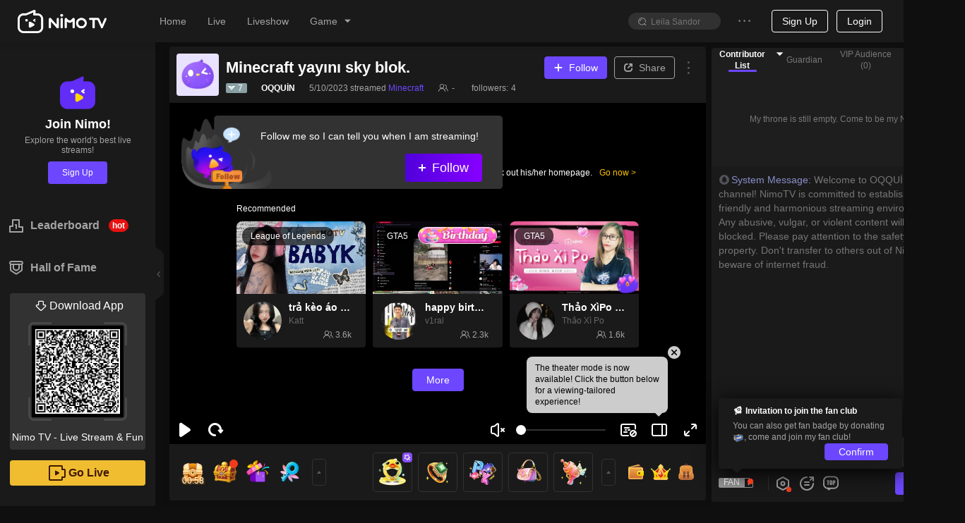

--- FILE ---
content_type: text/html; charset=utf-8
request_url: https://www.nimo.tv/live/5675395639?_lang=1034
body_size: 23223
content:
<!DOCTYPE html>
<html lang="es" >
<head>
  <meta charset="utf-8">
  
    <meta name="viewport" content="width=device-width, initial-scale=1">
  
  <meta http-equiv="Content-Security-Policy" content="upgrade-insecure-requests">
  <meta http-equiv="origin-trial" content="[base64]">
<meta property="og:title" content="OQQUİN - Nimo TV" >
<meta property="og:description" content="Descubre todas las categorías de transmisión en vivo de juegos en Nimo TV. Mira juegos en línea en Vivo, incluidos los juegos para PC y para móviles más populares en Nimo TV." >
<meta property="og:image" content="https://txpic.vod.nimo.tv/su2039517023236r813ecb080f077bd3b719d5c943e7df7f_338_190.jpg?t=1768571400000" >
<meta property="og:image:width" content="640" >
<meta property="og:image:alt" content="nimotv Minecraft gamelive game equipment OQQUİN cover" >
<meta property="og:type" content="website" >
<meta name="description" content="Disfrute de las transmisiones de OQQUİN en Nimo TV. Vea a OQQUİN jugar Minecraft y chatee con otros fans. Diviértete y aprende más técnicas de juego ahora mismo." >


  <title>OQQUİN Minecraft Transmisión en Vio - Miíralo OQQUİN Jugando Minecraft | Nimo TV</title>

<meta http-equiv="X-UA-Compatible" content="IE=edge,chrome=1" />
<meta name="renderer" content="webkit" />
<link rel="apple-touch-icon" href="//www.nimo.tv/nms/images/apple-touch-icon.db11b219cb2e42e6.png">
<link rel="icon" type="image/png" sizes="32x32" href="//www.nimo.tv/nms/images/favicon-32x32.13382c650c7b408c.png">
<link rel="icon" type="image/png" sizes="16x16" href="//www.nimo.tv/nms/images/favicon-16x16.66e9ef598a8af80a.png">
<link rel="manifest" href="/site.webmanifest">
<link rel="mask-icon" href="//www.nimo.tv/nms/images/safari-pinned-tab.b2e98d50e0bb891b.svg" color="#5bbad5">
<meta name="msapplication-TileColor" content="#00a300">
<meta name="theme-color" content="#1e1e1e">
<meta name="google" content="notranslate" />
<meta property="fb:app_id" content="161285164570410">
<script>
  var G_defaultAvatarSrc = "//www.nimo.tv/nms/images/default-avatar.0d3a8574aee0bb2c.png";
  var G_defaultScreenShot = "//www.nimo.tv/nms/images/screen-285x160.675838a218ebe37b.jpg";
  var nimo_base = {};
  nimo_base.headerNav = "";
  nimo_base.hasMulTheme = "1";
  
  nimo_base.pathKeyword = "";
</script>

<link rel="dns-prefetch" href="https://tx.flv.nimo.tv" >
<link rel="dns-prefetch" href="https://ws.flv.nimo.tv" >
<link rel="dns-prefetch" href="https://al.flv.nimo.tv" >
<link rel="dns-prefetch" href="https://tx.hls.nimo.tv" >
<link rel="dns-prefetch" href="https://ws.hls.nimo.tv" >
<link rel="dns-prefetch" href="https://al.hls.nimo.tv" >
<link rel="dns-prefetch" href="https://tx-slice.nimo.tv" >
<link rel="dns-prefetch" href="https://ws-slice.nimo.tv" >
<link rel="dns-prefetch" href="https://al-slice.nimo.tv" >
<link rel="dns-prefetch" href="https://sail-api-static.nimo.tv" >
<link rel="dns-prefetch" href="https://sail-api.nimo.tv" >
<link rel="dns-prefetch" href="https://follow.nimo.tv" >
<link rel="dns-prefetch" href="https://api.nimo.tv" >
<link rel="dns-prefetch" href="https://api-cf.nimo.tv" >
<link rel="dns-prefetch" href="https://guess.nimo.tv" >
<link rel="dns-prefetch" href="https://img.nimo.tv" >
<link rel="dns-prefetch" href="https://wspic.vod.nimo.tv" >
<link rel="dns-prefetch" href="https://txpic.vod.nimo.tv" >
<link rel="dns-prefetch" href="https://www.googletagmanager.com" >
<link rel="dns-prefetch" href="https://www.google-analytics.com" >
<link rel="dns-prefetch" href="https://stats.g.doubleclick.net" >
<link rel="dns-prefetch" href="https://www.gstatic.com" >
<link rel="dns-prefetch" href="https://metric.nimo.tv" >
<link rel="dns-prefetch" href="https://ylog.nimo.tv" >
<link rel="dns-prefetch" href="https://follow-cf-dynamic.nimo.tv" >

  <link rel="search" type="application/opensearchdescription+xml" href="/nms/search/opensearch.xml">
  
  
      <script src="//www.nimo.tv/nms/lib/browser-ua.94e0054d65f13d41.js"></script>
  
  
    <script type="text/javascript">
  (function () {
    var _pathname = window.location.pathname;
    var redirectUrl = '';
    var pathnameRegStr =
      "";
    var pathnameReg = new RegExp(pathnameRegStr);
    var shouldRedirect = pathnameRegStr ? pathnameReg.test(_pathname) : true;

    function getNewSearch() {
      try {
        var hadRedirected = false;
        var search = window.location.search || '';
        search = search.substring(1);
        var queryArr = search.split('&');
        for (var i = 0; i < queryArr.length; i++) {
          if (queryArr[i].split('=')[0] === 'origin') {
            queryArr[i] = 'origin=web';
            hadRedirected = true;
          }
        }
        search = queryArr.join('&');
        if (search) {
          search = '?' + search;
          if (!hadRedirected) {
            search = search + '&origin=web';
          }
        } else {
          if (!hadRedirected) {
            search = '?origin=web';
          }
        }
        return search;
      } catch (error) {
        console.error(error);
        return '';
      }
    }
var getThirdPartyHost=function(e){
  var res = /^https?:\/\/([^:/?#]+)/.exec(e);
  var host = res ? res[1] : '';
  if (!/\bnimo\.tv$/.test(host) && host) {
    return host;
  }
  return '';
};
var writeReferer = function(){
  try {
    var e = document.referrer;
    if (e && getThirdPartyHost(e)) {
      document.cookie = "_nm_referrer=".concat(encodeURIComponent(e), "; domain=.nimo.tv; path=/");
    }
    if (!e) {
      document.cookie = "_nm_referrer=; domain=.nimo.tv; expires=Thu, 01 Jan 1970 00:00:00 UTC; path=/;";
    }
  } catch (e) {}
};
    if (shouldRedirect && __NIMO_UA__.isWap) {
      writeReferer();
      var newSearch = getNewSearch();
      if (redirectUrl !== '') {
        window.location.href = '//' + redirectUrl + newSearch;
      } else {
        window.location.href =
          '//m.nimo.tv' + location.pathname + newSearch;
      }
    }
  })();
</script>

  
  <script>
window.__NIMO_APP_DATA__ = {
  country: "US",
  platform: "desktop",
  lang: "1034",
  theme: "1",
  version: "home.spa.7b9558a491"
};
window.__G_domains="[base64]"
!function(){"use strict";function e(e){var n,o=e.k,t=e.v,i=e.o,a=(i=void 0===i?{}:i).maxAge,c=i.domain;if(i.ifNeeded&&function(e){var n=document.cookie.match(new RegExp("(^| )"+e+"=([^;]*)(;|$)"));return null!=n?n[2]:null}(o))return;if(a){var r=new Date;r.setTime(r.getTime()+a),n=";expires="+r.toGMTString()}var u=o+"="+encodeURIComponent(t)+(c?";domain="+c:"")+";path=/"+n;document.cookie=u}
e({"k":"lang","v":"1034","o":{"maxAge":31536000000,"domain":".nimo.tv","ifNeeded":false}});
e({"k":"country","v":"US","o":{"maxAge":31536000000,"domain":".nimo.tv"}});
e({"k":"ccountry","v":"US","o":{"maxAge":31536000000,"domain":".nimo.tv"}});
e({"k":"clang","v":"1033","o":{"maxAge":31536000000,"domain":".nimo.tv"}});
e({"k":"theme","v":"1","o":{"maxAge":31536000000,"domain":".nimo.tv","ifNeeded":true}});
}()
</script>

<script>
!function () {
  window.__HBI__ = {
    ext: {
      country_flg: "US",
      cdn: 'aws',
      page_type: 'room',
      load_diff: window.__NM_DIFF__,
      slug: location.host.replace(/.nimo.tv$/, '') + '/' + location.pathname.replace(/\d+/g, ':id').replace(/^\/|\/$/g,'').replace(/\//g, '-'),
      abtest: '',
      temp: ''
    },
    id: 27,
    rpurl: 'https://metric.nimo.tv',
    tti: false,
    inp: true,
    lcp: true,
    cls: true,
    memory: true,
    log: false
  };
}();
</script>


<style>
  .nm-logo {
    background: url('[data-uri]') no-repeat center/contain;
  }
  .nimo-theme-dark .nm-logo {
    background: url("[data-uri]") no-repeat center/contain;
  }
  .grey-active .header-logo {
    filter: grayscale(1);
  }
</style>
<script defer src="//www.nimo.tv/nms/dll.980d17b5463e1d93.js"></script><script defer src="//www.nimo.tv/nms/runtime.home.spa.1b473f01549d5930.js"></script><script defer src="//www.nimo.tv/nms/react-dom.5300b56f7a066479.js"></script><script defer src="//www.nimo.tv/nms/hysdkd.da5c32ed13f2fb30.js"></script><script defer src="//www.nimo.tv/nms/home.spa.59650d66eda20447.js"></script><link href="//www.nimo.tv/nms/home.spa.708ede261205dbbe.css" rel="stylesheet"></head>

<body class=" page-room sidebar-expand country-US">
<script>var G_roomBaseInfo={"roomId":5675395639,"auId":2039517023236,"anchorId":2039517023236,"alise":"","nickname":"OQQUİN","head_img":"","title":"Minecraft yayını sky blok.","gameId":33,"game":"Minecraft","background_img":"","anchorAnnouncement":"MERHABA OYUN OYNUYORUZ TAKİP EDERSEN SEVİNİRİM.","avatarUrl":"https://server-avatar.nimostatic.tv/nimo_default_avatar.png","viewerNum":3,"anchorLang":1055,"anchorLangText":"Türkçe","anchorCountryCode":"TR","liveStreamStatus":0,"isPlayback":0,"roomScreenshots":[{"screenshotKey":2,"url":"https://txpic.vod.nimo.tv/su2039517023236r813ecb080f077bd3b719d5c943e7df7f_338_190.jpg?t=1768571400000"},{"screenshotKey":2,"url":"https://txpic.vod.nimo.tv/su2039517023236r813ecb080f077bd3b719d5c943e7df7f_338_190.jpg?t=1768571400000"}],"endLiveTime":1696514893,"roomSort":0,"businessType":1,"templateType":1,"eventId":"","eventRoomListView":[],"teamId":"","teamRoomViews":[],"starLiveRoomView":{"id":0,"countryCode":"","countryName":"","anchorUdbid":0,"backgroundImage":"","headImage":"","mediaContent":"","nickName":"","notPlayPic":"","notPlayStatus":0,"notPlayType":0,"notPlayVideo":"","status":0,"syncClient":""},"gameAbbrList":[{"value":"minecraft","langId":1033}],"roomLineInfo":{"lRoomId":0,"mLineInfo":{},"iRecommendCode":0,"vCodeLines":[],"vCodeLines2":[],"bIfLiveInter":true,"iBusinessType":0,"iWidth":0,"iHeight":0,"lUid":0,"iTemplateType":0,"iMaskSeconds":0,"dScale":0,"iMuteSeconds":0},"mStreamPkg":"","updatedTime":1696514894934,"createdTime":1692599500178,"startLiveTime":1696512760,"normalMultiRoomList":[],"chatRuleText":"","authenticatedAnchor":0,"liveType":0};</script>
<div class="nimo-bg-base"></div>
<div id="root" class="nimo-root">
  <div id="header-wrapper">
  <style>
    .header-logo {
      background-image: url('[data-uri]');
      background-size: 100%;
      background-position: center;
      background-repeat: no-repeat;
      width: 126px;
      height: 37px;
    }

    .nimo-theme-dark .header-logo {
      background-image: url('[data-uri]');
    }
  </style>
  <div id="header" class="n-as-rel n-as-z2">
    <div class="n-as-h60px">
      <div
        class="
          n-as-fixed n-as-tl n-as-w100 n-as-padh-md n-fx-bc
          bc1
          bsc1
          n-fx-wrap
        "
      >
        <div class="n-fx1 n-fx-sc n-as-h60px">
          <div class="n-fx0 n-as-padh-md">
            <div class="header-logo c8 nm-logo"></div>
          </div>
          <div class="n-fx0 n-as-mrgh">
            <ul class="n-fx-bc">
              <li class="n-sk n-sk-t14 n-as-mrgh-md"></li>
              <li class="n-sk n-sk-t14 n-as-mrgh-md"></li>
              <li class="n-sk n-sk-t14 n-as-mrgh-md"></li>
              <li class="n-sk n-sk-t14 n-as-mrgh-md"></li>
            </ul>
          </div>
        </div>
        <div class="n-fx0 n-fx-ec n-as-mrgh-md n-as-h60px minor-menu">
          <ul class="n-fx0 n-fx-bc n-as-padh-md">
            <li class="n-sk n-sk-in-o n-as-mrgh n-as-w80px"></li>
            <li class="n-sk n-sk-ic14 n-as-mrgh n-as-pad-xs"></li>
            <li class="n-sk n-sk-ic14 n-as-mrgh n-as-pad-xs"></li>
          </ul>
          <div class="n-fx0">
            <span class="n-sk n-sk-ava-o"></span>
          </div>
        </div>
      </div>
    </div>
  </div>
</div>

  <div class="n-fx-sn">
    <div class="n-fx0">
        <div class="bc1 n-as-rel bsc3 n-as-w220px">
  <div class="n-as-fixed n-as-h100 bc1 n-as-w220px">
    <div class="n-sk n-sk-t16 n-sk-min-w20px n-as-mrgh n-as-mrgv-lg"></div>
    <div class="n-sk n-sk-t16 n-sk-min-w20px n-as-mrgh n-as-mrgv-lg"></div>
    <div class="n-sk n-sk-t16 n-sk-min-w20px n-as-mrgh n-as-mrgv-lg"></div>
    <div class="n-sk n-sk-t16 n-sk-min-w20px n-as-mrgh n-as-mrgv-lg"></div>
  </div>
</div>

    </div>
    <div class="n-fx1">
      
      <div class="nimo-room">
  <div class="nimo-room__head-img" style="height: 0px;"></div>
  <div class="n-fx-bn" style="box-sizing: border-box; padding: 8px 8px 0 20px; display: flex; width: 100%; ">
    <div style="flex: 1; margin-right: 8px; padding-bottom: 40px;">
      <div id="nimo-room-meta" class="n-fx-bc n-as-rndt n-as-pad bc1">
    <span class="n-fx0 n-sk n-sk-ava-lg"></span>
    <div class="n-fx-col n-fx-as n-fx1">
        <div class="n-fx-bc n-as-w100 n-as-mrgb-xs">
            <div class="n-sk n-sk-t18 n-fx1 n-as-mrgh"></div>
        </div>
        <div class="n-fx-sc n-as-w100">
            <div class="n-as-mrgh">
              <div class="n-sk n-sk-t12"></div>
            </div>
            <div class="n-as-mrgh">
                <div class="n-sk n-sk-t12"></div>
            </div>
            <div class="n-as-mrgh">
                <div class="n-sk n-sk-t12"></div>
            </div>
            <div class="n-as-mrgh">
                <div class="n-sk n-sk-t12"></div>
            </div>
        </div>
    </div>
</div>

      <div class="n-as-16x9 n-as-rel n-as-of-hidden" style="height: calc(100vh - 236px);">
        <div id="nimo-player-puppet" class="n-as-full nimo-player n-as-abs">
  <div class="n-as-abs n-as-cc n-as-z0" style="width: 206px; height: 77px; background-size: contain; background-repeat: no-repeat; background-image: url(&quot;[data-uri]&quot;);"></div>
</div>

      </div>
      <div id="nimo-room-gift-shop" class="n-fx0">
        <div class="n-fx-bc n-as-rndb bc1" style="height: 80px;">
  <div class="n-fx0 n-as-30px n-as-mrgh-xs n-as-rnd n-sk"></div>
  <div class="n-fx0 n-as-30px n-as-mrgh-xs n-as-rnd n-sk"></div>
  <div class="n-fx1 n-fx-col n-fx-be">
    <div class="n-fx0 n-fx-ec">
      <div class="n-fx0 n-as-50px n-as-rnd n-sk n-as-mrgh-xs"></div>
      <div class="n-fx0 n-as-50px n-as-rnd n-sk n-as-mrgh-xs"></div>
      <div class="n-fx0 n-as-50px n-as-rnd n-sk n-as-mrgh-xs"></div>
      <div class="n-fx0 n-as-20px n-as-rnd n-sk n-as-mrgh-xs"></div>
      <div class="n-fx0 n-as-20px n-as-rnd n-sk n-as-mrgh-xs"></div>
    </div>
  </div>
</div>

      </div>
      <div class="n-as-mrgb-lg">
        <div class="n-fx-bn">
          <div id="nimo-room-recommend" class="n-fx1 n-as-mrgh-xxs">
  <div class="n-fx-bc n-as-padv">
  <div class="n-fx-sc n-fx1">
    <span class="n-sk n-sk-t18 n-as-w50"></span>
  </div>
</div>

  <ul class="n-fx-grid-300">
    
    <li>
      <div class="n-as-rnd n-as-of-hidden bc1 bsc6">
  <div class="nimo-card-cover n-as n-as-16x9 n-as-rndt n-sk-black">
  </div>
  <div class="nimo-card-body">
    <div class="n-fx-sc n-as-pad">
      <span class="n-fx0 n-sk n-sk-ava-lg-o"></span>
      <div class="n-as-padh n-fx-col n-as-w100">
        <div class="n-sk n-sk-t16 n-as-w100"></div>
        <div class="n-sk n-sk-t14 n-as-w60" style="margin: 4px 0 4px;"></div>
        <div class="n-fx-bc n-as-w100">
          <span class="n-sk n-sk-t12 n-as-w40"></span>
          <span class="n-sk n-sk-t12"></span>
        </div>
      </div>
    </div>
  </div>
</div>

    </li>
    
    <li>
      <div class="n-as-rnd n-as-of-hidden bc1 bsc6">
  <div class="nimo-card-cover n-as n-as-16x9 n-as-rndt n-sk-black">
  </div>
  <div class="nimo-card-body">
    <div class="n-fx-sc n-as-pad">
      <span class="n-fx0 n-sk n-sk-ava-lg-o"></span>
      <div class="n-as-padh n-fx-col n-as-w100">
        <div class="n-sk n-sk-t16 n-as-w100"></div>
        <div class="n-sk n-sk-t14 n-as-w60" style="margin: 4px 0 4px;"></div>
        <div class="n-fx-bc n-as-w100">
          <span class="n-sk n-sk-t12 n-as-w40"></span>
          <span class="n-sk n-sk-t12"></span>
        </div>
      </div>
    </div>
  </div>
</div>

    </li>
    
    <li>
      <div class="n-as-rnd n-as-of-hidden bc1 bsc6">
  <div class="nimo-card-cover n-as n-as-16x9 n-as-rndt n-sk-black">
  </div>
  <div class="nimo-card-body">
    <div class="n-fx-sc n-as-pad">
      <span class="n-fx0 n-sk n-sk-ava-lg-o"></span>
      <div class="n-as-padh n-fx-col n-as-w100">
        <div class="n-sk n-sk-t16 n-as-w100"></div>
        <div class="n-sk n-sk-t14 n-as-w60" style="margin: 4px 0 4px;"></div>
        <div class="n-fx-bc n-as-w100">
          <span class="n-sk n-sk-t12 n-as-w40"></span>
          <span class="n-sk n-sk-t12"></span>
        </div>
      </div>
    </div>
  </div>
</div>

    </li>
    
  </ul>
</div>

        </div>
      </div>
    </div>
    <div style="margin-bottom: 10px; width: 350px; border-radius: 8px; height: calc(100vh - 80px); position: sticky; top: 70px;">
      <div class="nimo-chat-room n-fx-bn n-fx-col n-as-of-hidden n-fx1 bc1" style="height: 100%;">
  <div class="n-fx1 n-as-mrgh n-as-mrgt">
    <div class="n-as-mrgb n-sk n-sk-t12"></div>
    <div class="n-as-mrgb n-sk n-sk-t12"></div>
    <div class="n-as-mrgb n-as-w50 n-sk n-sk-t12"></div>
    <div class="n-as-mrgb n-as-w40 n-sk n-sk-t12"></div>
  </div>
  <div class="n-fx0 n-fx-bc n-as-pad">
    <div class="n-sk n-sk-btn-lg n-as-rnd n-as-w100"></div>
  </div>
</div>

    </div>
  </div>
</div>

      
    </div>
  </div>
</div>



  <div id="low-ie-layer">
  <div class="container">
    <button
      type="button"
      class="close"
      aria-label="Close"
      onclick="document.getElementById('low-ie-layer').style.display='none';"
    >
      <span aria-hidden="true">&times;</span>
    </button>
    <p class="upgrade-tips">
      Tu navegador actual no es compatible. Por favor, actualice su navegador.
    </p>
    <div>
      <div class="browser">
        <div class="chrome"></div>
        <div class="browser-font">Chrome</div>
        <a
          role="button"
          class="btn btn-primary"
          href="https://www.google.com/chrome/"
          target="_blank"
          >Descargar</a>
      </div>
      <div class="browser" href="https://www.firefox.com" target="_blank">
        <div class="firefox"></div>
        <div class="browser-font">Firefox</div>
        <a
          role="button"
          class="btn btn-primary"
          href="https://www.firefox.com"
          target="_blank">Descargar</a>
      </div>
    </div>
  </div>
</div>
<style>
  #low-ie-layer {
    top: 0;
    width: 100%;
    height: 100%;
    position: fixed;
    z-index: 110;
    background-color: rgba(0, 0, 0, 0.5);
    display: none;
  }
  #low-ie-layer .chrome,
  #low-ie-layer .firefox {
    width: 90px;
    height: 88px;
    background-repeat: no-repeat;
    background-size: contain;
  }
  #low-ie-layer .chrome {
    background-image: url(//www.nimo.tv/nms/images/chrome.5dddf690ff1e34b7.png);
  }
  #low-ie-layer .firefox {
    background-image: url(//www.nimo.tv/nms/images/firefox.33b5d6b0f001b840.png);
  }
  #low-ie-layer .container {
    margin: 10% auto;
    padding: 10px 10px 50px;
    width: 700px;
    background-color: white;
    text-align: center;
  }

  #low-ie-layer .upgrade-tips {
    font-size: 22px;
    padding: 50px 20px 30px;
  }

  #low-ie-layer .browser {
    margin: 20px 60px;
    display: inline-block;
    *display: inline;
    *zoom: 1;
  }

  #low-ie-layer .browser-font {
    color: rgb(51, 51, 51);
    font-size: 22px;
    margin: 10px 0 20px;
  }

  #low-ie-layer .btn {
    display: inline-block;
    font-weight: 400;
    color: #212529;
    text-align: center;
    vertical-align: middle;
    -webkit-user-select: none;
    -moz-user-select: none;
    -ms-user-select: none;
    user-select: none;
    background-color: transparent;
    border: 1px solid transparent;
    padding: 6px 12px;
    font-size: 16px;
    line-height: 1.5;
    -webkit-border-radius: 4px;
    -moz-border-radius: 4px;
    border-radius: 4px;
    -webkit-transition: color 0.15s ease-in-out,
      background-color 0.15s ease-in-out, border-color 0.15s ease-in-out,
      -webkit-box-shadow 0.15s ease-in-out;
    transition: color 0.15s ease-in-out, background-color 0.15s ease-in-out,
      border-color 0.15s ease-in-out, -webkit-box-shadow 0.15s ease-in-out;
    -o-transition: color 0.15s ease-in-out, background-color 0.15s ease-in-out,
      border-color 0.15s ease-in-out, box-shadow 0.15s ease-in-out;
    -moz-transition: color 0.15s ease-in-out, background-color 0.15s ease-in-out,
      border-color 0.15s ease-in-out, box-shadow 0.15s ease-in-out,
      -moz-box-shadow 0.15s ease-in-out;
    transition: color 0.15s ease-in-out, background-color 0.15s ease-in-out,
      border-color 0.15s ease-in-out, box-shadow 0.15s ease-in-out;
    transition: color 0.15s ease-in-out, background-color 0.15s ease-in-out,
      border-color 0.15s ease-in-out, box-shadow 0.15s ease-in-out,
      -webkit-box-shadow 0.15s ease-in-out, -moz-box-shadow 0.15s ease-in-out;
  }
  @media (prefers-reduced-motion: reduce) {
    #low-ie-layer .btn {
      -webkit-transition: none;
      -o-transition: none;
      -moz-transition: none;
      transition: none;
    }
  }
  #low-ie-layer .btn:hover {
    color: #212529;
    text-decoration: none;
  }
  #low-ie-layer .btn:focus,
  #low-ie-layer .btn.focus {
    outline: 0;
    -webkit-box-shadow: 0 0 0 3.2px rgba(0, 123, 255, 0.25);
    -moz-box-shadow: 0 0 0 3.2px rgba(0, 123, 255, 0.25);
    box-shadow: 0 0 0 3.2px rgba(0, 123, 255, 0.25);
  }
  #low-ie-layer .btn-primary {
    color: #fff;
    background-color: #007bff;
    border-color: #007bff;
  }
  #low-ie-layer .btn-primary:hover {
    color: #fff;
    background-color: #0069d9;
    border-color: #0062cc;
  }
  #low-ie-layer .btn-primary:focus,
  #low-ie-layer .btn-primary.focus {
    -webkit-box-shadow: 0 0 0 3.2px rgba(38, 143, 255, 0.5);
    -moz-box-shadow: 0 0 0 3.2px rgba(38, 143, 255, 0.5);
    box-shadow: 0 0 0 3.2px rgba(38, 143, 255, 0.5);
  }
  #low-ie-layer .btn-primary:not(:disabled):not(.disabled):active,
  #low-ie-layer .btn-primary:not(:disabled):not(.disabled).active,
  .show > #low-ie-layer .btn-primary.dropdown-toggle {
    color: #fff;
    background-color: #0062cc;
    border-color: #005cbf;
  }
  #low-ie-layer .btn-primary:not(:disabled):not(.disabled):active:focus,
  #low-ie-layer .btn-primary:not(:disabled):not(.disabled).active:focus,
  .show > #low-ie-layer .btn-primary.dropdown-toggle:focus {
    -webkit-box-shadow: 0 0 0 3.2px rgba(38, 143, 255, 0.5);
    -moz-box-shadow: 0 0 0 3.2px rgba(38, 143, 255, 0.5);
    box-shadow: 0 0 0 3.2px rgba(38, 143, 255, 0.5);
  }
  #low-ie-layer .close {
    float: right;
    font-size: 24px;
    font-weight: 700;
    line-height: 1;
    color: #000;
    text-shadow: 0 1px 0 #fff;
    opacity: 0.5;
  }
  #low-ie-layer .close:hover {
    color: #000;
    text-decoration: none;
  }
  #low-ie-layer .close:not(:disabled):not(.disabled):hover,
  #low-ie-layer .close:not(:disabled):not(.disabled):focus {
    opacity: 0.75;
  }
  #low-ie-layer button.close {
    padding: 0;
    background-color: transparent;
    border: 0;
    -webkit-appearance: none;
    -moz-appearance: none;
    appearance: none;
  }
</style>
<script>
  if (
    (navigator.userAgent.indexOf('MSIE') !== -1 ||
      navigator.userAgent.indexOf('Trident') !== -1) &&
    navigator.userAgent.indexOf('Edge') == -1
  ) {
    var low_ie_layer = document.getElementById('low-ie-layer');
    low_ie_layer.style.display = 'block';
  }
</script>


<script>
(function () {
  function q(variable) {
    var query = location.search.substring(1);
    var vars = query.split('&');
    var val = '';
    for (var i = 0; i < vars.length; i++) {
      var parts = vars[i].split('='),
        k = parts[0],
        v = parts[1];
      if (k === variable) {
        val = v;
      }
    }
    return val;
  }

  window.G_MULTIPLE_REPORT_MODE = '0';
  window.NIMO_REP = q('_rep');
  var GA_TRACK_ID;
  var GLOBAL_REPORT_PRO = window.NIMO_REP;

  var type = "desktop";
  var mapTypeToReportConfig = {
    activity: {
      GA_TRACK_ID: 'G-R88F84SHW9',
      GLOBAL_REPORT_PRO: 'nimo_activity'
    }
  };

  var config = mapTypeToReportConfig[type];
  if (config) {
    GA_TRACK_ID = config.GA_TRACK_ID;
    GLOBAL_REPORT_PRO = GLOBAL_REPORT_PRO || config.GLOBAL_REPORT_PRO;
    window.G_REPORT_TYPE = type;
  }

  var isInApp = /nimo/.test(navigator.userAgent);
  var isWap = __NIMO_UA__.isWap;
  if (!GA_TRACK_ID) {
    GA_TRACK_ID = isInApp
      ? 'G-R88F84SHW9'
      : 'G-Q9F868YX7R';
  }
  if (!GLOBAL_REPORT_PRO) {
    GLOBAL_REPORT_PRO = isInApp
      ? 'nimo_activity'
      : isWap
      ? 'nimo_wap'
      : 'nimo_web';
  }
  window.NIMO_INIT_YA_PRO = GLOBAL_REPORT_PRO;
  var YA_NIMO_URL =
    "/nms/lib/nimo-ya-0.0.9.js";
  var headerDom = document.head || document.getElementsByTagName('head')[0];
  var gaScript = document.createElement('script');
  gaScript.type = 'text/javascript';
  gaScript.async = true;
  gaScript.src = 'https://www.googletagmanager.com/gtag/js?id=' + GA_TRACK_ID;
  headerDom.appendChild(gaScript);

  window.dataLayer = window.dataLayer || [];
(function () {
var t=function(){};
window.dataLayer.push=function(a){
if (a.event==='gtm.linkClick') {a.eventCallback=t;}
if (a['gtm.element']) {a['gtm.element'] = a['gtm.element'].cloneNode(true);}
return Array.prototype.push.apply(this, arguments);
};
})();
  function gtag() {
    if (window.dataLayer) {
      window.dataLayer.push(arguments);
    }
  }
  gtag('js', new Date());

  gtag('config', GA_TRACK_ID);

  var yaScript = document.createElement('script');
  yaScript.id = 'yaScript';
  var z = q('z');
  var ext = "countryid=US";
  if (/^\d/.test(z)) {
    ext += '&z='+z;
    window.G_REPORT_Z = z;
  }
  yaScript.setAttribute("pageviewext", ext);
  yaScript.setAttribute('noreport', '');
  yaScript.setAttribute('pro', GLOBAL_REPORT_PRO);
  yaScript.setAttribute('ylogorigin', 'https://ylog.nimo.tv');
  var mergeReport = "true";
  if (mergeReport) {
    yaScript.setAttribute('merge', mergeReport);
  }
if (GLOBAL_REPORT_PRO === 'nimo_activity') {
  /* eslint-disable */
function getToday() {
  if (!window.G_TODAY) {
    var nowUTC = new Date();
    var utc8Date = new Date(nowUTC.getTime() + 28800000);
    var month = utc8Date.getUTCMonth() + 1;
    var day = utc8Date.getUTCDate();
    window.G_TODAY = [month, day];
  }
  return window.G_TODAY;
}

var configByMode = {
  1: [
    [[1, 1], [12, 31], 100]
  ],
  3: [
    [[1, 1], [12, 31], 100]
  ]
};

function isLarger(a, b) {
  return a[0] > b[0] || (a[0] === b[0] && a[1] >= b[1]);
}

function getRate(current, mode) {
  var config= configByMode[mode]
  for (var index = 0; index < config.length; index++) {
    var from = config[index][0];
    var to = config[index][1];
    var rate = config[index][2];
    if (index === config.length - 1 && isLarger(current, to)) {
      return rate;
    }
    if (isLarger(current, from) && isLarger(to, current)) {
      return rate;
    }
  }
  return 0;
}

function getEnableMultipleReport() {
  var mode = window.G_MULTIPLE_REPORT_MODE;
  if (window.G_ENABLE_M_REPORT !== undefined) {
    return window.G_ENABLE_M_REPORT;
  }
  if (mode === '0') {
    window.G_ENABLE_M_REPORT = false;
    return false
  }
  var RATE_DEFAULT = 0;
  var CURRENT_VERSION = '-1';
  if (mode === '1' || mode === '3') {
    RATE_DEFAULT = getRate(getToday(), mode);
    CURRENT_VERSION = String(RATE_DEFAULT);
  }
  var isForceOpen = mode === '2';
  var cookie = {
    get: function get(name) {
      var arr = document.cookie.match(
        new RegExp('(^| )'.concat(name, '=([^;]*)(;|$)'))
      );
      if (arr != null) {
        return decodeURI(arr[2]);
      }
      return null;
    },
    set: function set(name, value, days) {
      var _days = days !== null && days !== void 0 ? days : 30;
      var _domain = '.' + location.hostname.split('.').slice(-2).join('.');
      var e = 0;
      if (_days) {
        var exp = new Date();
        exp.setTime(exp.getTime() + _days * 86400000);
        e = exp.toGMTString();
      }
      var expire = e ? ';expires='.concat(e) : '';
      var cookieValue = ''
        .concat(name, '=')
        .concat(encodeURI(value), ';domain=')
        .concat(_domain, ';path=/')
        .concat(expire);
      document.cookie = cookieValue;
    }
  };
  var cookieKey = 'report-multi-' + mode;
  var currentSet = cookie.get(cookieKey);
  var set1 = currentSet && currentSet.split(',');
  var version = set1 && set1[0];
  var enable = set1 ? set1[1] : '0';
  var rate_input = q('multiple-report-rate');
  var enableMultiple = isForceOpen || enable === '1';
  if (rate_input || (!enableMultiple && version !== CURRENT_VERSION)) {
    var rate = (rate_input ? Number(rate_input) : RATE_DEFAULT) / 100;
    enableMultiple = isForceOpen ? true : Math.random() < rate;
    if (!rate_input && mode !== '0' && mode !== '2') {
      cookie.set(
        cookieKey,
        [CURRENT_VERSION, enableMultiple ? '1' : '0'].join(','),
        365
      );
    }
  }
  window.G_ENABLE_M_REPORT = enableMultiple;
  return enableMultiple;
}

function setMultipleReportConfig(
  script,
  pasnimowap,
  pasnimoweb,
  pas_nimo_inner,
  pas_nimo_outer
) {
  if (getEnableMultipleReport()) {
    var isNimoApp = /nimo/.test(navigator.userAgent);
    var isWap = __NIMO_UA__.isWap;
    var pros = [];
    pros.push(isWap ? pasnimowap : pasnimoweb);
    pros.push(isNimoApp ? pas_nimo_inner : pas_nimo_outer);
    var x = pros.join(',');
    window.G_REPORT_MULTI_PRO = x;
    script.setAttribute('multi-pro', x);
  }
}

  setMultipleReportConfig(yaScript, 'nimo_wap', 'nimo_web', 'web_nimo_inner', 'web_nimo_outer')
}
  yaScript.src = YA_NIMO_URL;
  headerDom.appendChild(yaScript);
})();
</script>

<script>
  !function(){var e=function(e){var a,t,o,r,n,s,i,c,l=e||location.href;return o=(t=l.match(/^(?:(\w+):\/{2,3})?(?:(\w+):?(\w+)?@)?([^:\/\?#]+)(?::(\d+))?(\/[^\?#]+)?(?:\?([^#]+))?(?:#(\w+))?/))[4],r=(r=l.match(/((\?))((?!#).)*/g))?r[0]:"",n=t[6]||"",s=null==(a=l.match(/[^?#]*\//))?void 0:a[0],c=(i=(l.match(/tps?:\/\/[^\/]+(.+)/)||[,""])[1]).match(/([^?#]*\/)?/)[0],{href:l,protocol:t[1],username:t[2],password:t[3],host:o,port:t[5],query:r,params:function(){for(var e,a={},t=r.replace(/^\?/,"").split("&"),o=t.length,n=0;n<o;n++)t[n]&&(a[(e=t[n].split("="))[0]]=e[1]);return a}(),file:(n.match(/\/([^\/?#]+)$/i)||[,""])[1],hash:t[8]?t[8].replace("#",""):"",dirname:s,path:c,pathname:n,relative:i,segments:c.replace(/^\/|\/$/g,"").split("/")}};!function(){var a,t,o,r,n,s=e(document.URL),i=null==s||null==(a=s.params)?void 0:a._setting;if(i&&("fbad"===i||"ggad"===i)){var c="ss_source_ad_type=".concat(encodeURI(i),";domain=.nimo.tv;path=/");document.cookie=c}var l=["pickme","clip","others","selfpromotion","default","liveshow_default","h5activity","promotioncampaign","referal","competition","autoshare","restream","referal_fans_202012","sharecombo","other","editstreaminfo","createclip","esport","schedule_poster","replay","referal_superstar","fantask","invitation_newusers","match_share_boost","post_button"],m=null==s||null==(t=s.params)?void 0:t.af_sub1,f=null==s||null==(o=s.params)?void 0:o._from;if("facebook_traffic"===f)try{null==(n=window)||null==(r=n.sessionStorage)||r.setItem("facebook_traffic","1")}catch(e){console.log(e)}else if(l.indexOf(f)>-1||l.indexOf(m)>-1)try{window.sessionStorage.setItem("nm-common-share",JSON.stringify(s.params))}catch(e){}}()}();
</script>

<script src="/nms/lib/sentry-tracing-6.14.3.js" async id="nimo-sentry-script"></script>
<script>
// config: https://docs.sentry.io/clients/javascript/config/
document.getElementById('nimo-sentry-script').addEventListener('load', function () {
  var options = {
    dsn: "https://741f4a8efcf94c0bae4b6dcc1891959a@fems.huya.com/179",
    ignoreErrors: [
      'Non-Error promise rejection captured',
      'network error',
    ],
    // denyUrls: [
    //   // Chrome extensions
    //   /extensions\//i,
    //   /^chrome:\/\//i,
    //   /^chrome-extension:\/\//i,
    // ],
    allowUrls: [
      /https?:\/\/[a-z-]+\.nimo\.tv/,
      /https?:\/\/(www\.)?gstatic\.com/,
      /https?:\/\/(www\.)?googletagmanager\.com/,
      /^webpack-internal:\/\//
    ],
    rpurl: 'https://ylog.nimo.tv/d.gif',
    integrations: [new Sentry.Integrations.BrowserTracing({ notTracingRemote: true })],
    tracesSampleRate: 0.01,
    beforeSend: function(event, hint) {
      if (true) {
        var error = hint && hint.originalException;
        if (error && (error.name === 'ChunkLoadError' || error.name === 'NetError')) {
          return null;
        }
        if (window && window.navigator && (/Zalo|HeadlessChrome/.test(window.navigator.userAgent))) {
          return null;
        }
        try {
          var stacktrace = event.exception.values[0].stacktrace;
          if (!stacktrace) {
            return null;
          }
          var frame = stacktrace.frames[0];
          if (!frame.filename || frame.filename === `<anonymous>`) {
            return null;
          }
        } catch (e) {
        }
      }
      return event;
    }
  };
  if ("home.spa.7b9558a491" !== "undefined") {
    options.release = "home.spa.7b9558a491";
  }
  Sentry.init(options);
  Sentry.setTag("entry", "home.spa");
}, false);
</script>


<script>
  !function() {
    var moduleLoadedIn5Second = true;
    setTimeout(function() {
      moduleLoadedIn5Second = false;
    }, 5000);
    window.getLoadStatData = function() {
      return {
        isLoaded: moduleLoadedIn5Second,
        pageType: 'room'
      };
    }
  }();
</script>


</body>
</html>



--- FILE ---
content_type: application/javascript; charset=utf-8
request_url: https://www.nimo.tv/nms/room-player.4a9235714ed88d19.js
body_size: 28227
content:
(self.webpackChunknimo_web_frontend=self.webpackChunknimo_web_frontend||[]).push([[21632],{924:function(e,t,n){"use strict";n.d(t,{K:function(){return f.Kb}}),n(71670);var r=n(38930),i=n(13007),o=n(61684),a=n(64348),s=n(45091),c=n(88342),l=n(60301),u=n(72047),d=n(78146),p=n.n(d),f=n(97131);function h(){try{var e=!Boolean.prototype.valueOf.call(Reflect.construct(Boolean,[],function(){}))}catch(e){}return(h=function(){return!!e})()}var m=function(e){function t(e){var n,r,o;return(0,i.default)(this,t),r=t,o=[e],r=(0,s.default)(r),n=(0,a.default)(this,h()?Reflect.construct(r,o||[],(0,s.default)(this).constructor):r.apply(this,o)),(0,l.default)(n,"tooltip",null),(0,l.default)(n,"saveTooltip",function(e){n.tooltip=e}),n.state={},n}return(0,c.default)(t,e),(0,o.default)(t,[{key:"getPopupDomNode",value:function(){return this.tooltip.getPopupDomNode()}},{key:"getOverlay",value:function(){var e=this.props,t=e.title,n=e.prefixCls,r=e.content,i=e.titleClass,o=e.className;return u.createElement("div",{className:o},t&&u.createElement("div",{className:"".concat(n,"-title c1 ").concat(i)},t),u.createElement("div",{className:"".concat(n,"-inner-content c2")},r))}},{key:"render",value:function(){var e=p()(this.props,["title"]);return u.createElement(f.Ay,(0,r.default)({},e,{ref:this.saveTooltip,overlay:this.getOverlay()}))}}])}(u.Component);(0,l.default)(m,"defaultProps",{prefixCls:"nimo-popover",placement:"top",transitionName:"zoom-big",trigger:"hover",mouseEnterDelay:.1,mouseLeaveDelay:.1,overlayStyle:{},titleClass:""}),t.A=m},1174:function(e,t,n){"use strict";var r=n(51853),i=n(12377);t.A=(0,r.Ay)(function(){return(0,i.FU)(),Promise.all([n.e(12402),n.e(83714)]).then(n.bind(n,53888))},{loading:!1,forwardRef:!0})},1197:function(e,t,n){"use strict";n.d(t,{PE:function(){return o},Wv:function(){return a}});var r=[{},{textKey:"replay",label:"replay",labelText:"直播回放",reportTitle:'{"eid": "personalpage_replay_more_click", "eid_desc": "主播个人页_直播回放_更多_点击", "prop": {"position": "title"}}',reportMore:'{"eid": "personalpage_replay_more_click", "eid_desc": "主播个人页_直播回放_更多_点击", "prop": {"position": "more"}}',reportItemClick:{eid:"personalpage_replay_click",eid_desc:"主播个人页_直播回放_点击"},dotTypeGroup:[1],seoLangKey:"replay"},{},{textKey:"videos",label:"anchorvideo",labelText:"主播视频",reportTitle:'{"eid": "personalpage_anchorvideo_more_click", "eid_desc": "主播个人页_主播视频_更多_点击", "prop": {"position": "title"}}',reportMore:'{"eid": "personalpage_anchorvideo_more_click", "eid_desc": "主播个人页_主播视频_更多_点击", "prop": {"position": "more"}}',reportItemClick:{eid:"personalpage_anchorvideo_click",eid_desc:"主播个人页_主播视频_点击"},dotTypeGroup:[3,6,7],seoLangKey:"anchorvideo"},{textKey:"edit",label:"clip",labelText:"剪辑",reportTitle:'{"eid": "personalpage_clip_more_click", "eid_desc": "主播个人页_剪辑_更多_点击", "prop": {"position": "title"}}',reportMore:'{"eid": "personalpage_clip_more_click", "eid_desc": "主播个人页_剪辑_更多_点击", "prop": {"position": "more"}}',reportItemClick:{eid:"personalpage_clip_click",eid_desc:"主播个人页_剪辑_点击"},dotTypeGroup:[4],seoLangKey:"clip"},{},{textKey:"videos",label:"anchorvideo",labelText:"主播视频",reportTitle:'{"eid": "personalpage_anchorvideo_more_click", "eid_desc": "主播个人页_主播视频_更多_点击", "prop": {"position": "title"}}',reportMore:'{"eid": "personalpage_anchorvideo_more_click", "eid_desc": "主播个人页_主播视频_更多_点击", "prop": {"position": "more"}}',reportItemClick:{eid:"personalpage_anchorvideo_click",eid_desc:"主播个人页_主播视频_点击"},dotTypeGroup:[3,6,7],seoLangKey:"anchorvideo"},{textKey:"videos",label:"anchorvideo",labelText:"主播视频",reportTitle:'{"eid": "personalpage_anchorvideo_more_click", "eid_desc": "主播个人页_主播视频_更多_点击", "prop": {"position": "title"}}',reportMore:'{"eid": "personalpage_anchorvideo_more_click", "eid_desc": "主播个人页_主播视频_更多_点击", "prop": {"position": "more"}}',reportItemClick:{eid:"personalpage_anchorvideo_click",eid_desc:"主播个人页_主播视频_点击"},dotTypeGroup:[3,6,7],seoLangKey:"anchorvideo"}],i={textKey:"popularClip",label:"popular-clip",orderColumn:"playNum",labelText:"热门剪辑",reportTitle:'{"eid": "personalpage_popular-clip_more_click", "eid_desc": "主播个人页_热门剪辑_更多_点击", "prop": {"position": "title"}}',reportMore:'{"eid": "personalpage_popular-clip_more_click", "eid_desc": "主播个人页_热门剪辑_更多_点击", "prop": {"position": "more"}}',reportItemClick:{eid:"personalpage_popular-clip_click",eid_desc:"主播个人页_热门剪辑_点击"},dotTypeGroup:[4],seoLangKey:"clip"},o=function(e){var t;return(null==(t=[r[1],r[3],i,r[4]].find(function(t){return t.label===e}))?void 0:t.seoLangKey)||""},a=function(e){var t=e||{},n=t.dotType,o=t.orderColumn;return 4===n&&"playNum"===o?i:r[n]||{}}},3611:function(e,t,n){var r=n(19495),i=n(70531),o=n(482);e.exports=function(e,t,n){for(var a=-1,s=t.length,c={};++a<s;){var l=t[a],u=r(e,l);n(u,l)&&i(c,o(l,e),u)}return c}},4030:function(e,t,n){"use strict";var r=n(48751),i={"text/plain":"Text","text/html":"Url",default:"Text"};e.exports=function(e,t){var n,o,a,s,c,l,u,d,p=!1;t||(t={}),a=t.debug||!1;try{if(c=r(),l=document.createRange(),u=document.getSelection(),(d=document.createElement("span")).textContent=e,d.style.all="unset",d.style.position="fixed",d.style.top=0,d.style.clip="rect(0, 0, 0, 0)",d.style.whiteSpace="pre",d.style.webkitUserSelect="text",d.style.MozUserSelect="text",d.style.msUserSelect="text",d.style.userSelect="text",d.addEventListener("copy",function(n){if(n.stopPropagation(),t.format)if(n.preventDefault(),void 0===n.clipboardData){a&&console.warn("unable to use e.clipboardData"),a&&console.warn("trying IE specific stuff"),window.clipboardData.clearData();var r=i[t.format]||i.default;window.clipboardData.setData(r,e)}else n.clipboardData.clearData(),n.clipboardData.setData(t.format,e)}),document.body.appendChild(d),l.selectNodeContents(d),u.addRange(l),!document.execCommand("copy"))throw Error("copy command was unsuccessful");p=!0}catch(r){a&&console.error("unable to copy using execCommand: ",r),a&&console.error("unable to copy using clipboardData: ",r),a&&console.error("falling back to prompt"),n="message"in t?t.message:"Copy to clipboard: #{key}, Enter",o=(/mac os x/i.test(navigator.userAgent)?"⌘":"Ctrl")+"+C",s=n.replace(/#{\s*key\s*}/g,o),window.prompt(s,e)}finally{u&&("function"==typeof u.removeRange?u.removeRange(l):u.removeAllRanges()),d&&document.body.removeChild(d),c()}return p}},6808:function(e,t,n){"use strict";n.r(t),t.default={namespace:"common_user",loaders:{1025:function(){return n.e(34437).then(n.bind(n,34437))},1028:function(){return n.e(87524).then(n.bind(n,87524))},1033:function(){return n.e(22181).then(n.bind(n,22181))},1041:function(){return n.e(33939).then(n.bind(n,33939))},1049:function(){return n.e(89887).then(n.bind(n,89887))},1054:function(){return n.e(85146).then(n.bind(n,85146))},1055:function(){return n.e(95208).then(n.bind(n,95208))},1057:function(){return n.e(45039).then(n.bind(n,45039))},1066:function(){return n.e(56367).then(n.bind(n,56367))},1081:function(){return n.e(68373).then(n.bind(n,68373))},1124:function(){return n.e(49563).then(n.bind(n,49563))}}}},8333:function(e,t,n){"use strict";n.d(t,{A:function(){return s}});var r=n(38930),i=n(72047),o=n(38931),a=n.n(o);function s(e){var t=e.className;return i.createElement("div",(0,r.default)({},e,{className:a()("nimo-live-gif",t)}))}},11344:function(e,t,n){"use strict";n.d(t,{A:function(){return u}});var r=n(38930),i=n(60301),o=n(50513),a=n(72047),s=n(38931),c=n.n(s),l=["prefixCls","type","className","children","dashed"];function u(e){var t=e.prefixCls,n=void 0===t?"nimo-divider":t,s=e.type,u=void 0===s?"horizontal":s,d=e.className,p=(e.children,e.dashed),f=(0,o.A)(e,l),h=c()(n,d,(0,i.default)((0,i.default)({},"".concat(n,"-").concat(u),u),"".concat(n,"-dashed"),!!p));return a.createElement("div",(0,r.default)({},f,{className:h}))}},12377:function(e,t,n){"use strict";n.d(t,{SQ:function(){return p},FU:function(){return f}});var r,i,o=new URL(n(23029),n.b).toString(),a=n(69113),s=function(){function e(e){this.workerURL=e,this._id=0,this._callbacks=new Map,this._initError=!1;var t=(0,a.A)();this.on=t.on,this.off=t.off,this.emit=t.emit}e.caniuseWorker=function(){return"function"==typeof Worker};var t=e.prototype;return t.initWorker=function(){var e=this;if(!this._initError&&!this.worker&&window.Worker){var t=function(){e._initError=!0;var t=Error("worker init error");e._callbacks.forEach(function(e){var n=e.failure;if(n)try{n(t)}catch(e){}}),e.terminate(),e.emit("error")};this._initTimer=setTimeout(t,3e4),this.worker=new Worker(this.workerURL),this.worker.onerror=t,this.worker.onmessage=function(t){var n=t.data,r=n.error,i=n.video,o=n.id;switch(n.type){case"inited":e._initTimer&&(clearTimeout(e._initTimer),e._initTimer=null),e.worker&&(e.worker.onerror=null);break;case"loaded":var a=e._callbacks.get(o);a&&(e._callbacks.delete(o),a.success(i));break;case"loaderror":var s=e._callbacks.get(o);s&&(e._callbacks.delete(o),s.failure&&(0,s.failure)(Error(r)))}}}},t.terminate=function(){this._callbacks=new Map,this.worker&&(this.worker.onerror=null,this.worker.onmessage=null,this.worker.terminate(),this.worker=null),this._initTimer&&(clearTimeout(this._initTimer),this._initTimer=null)},t.asyncError=function(e,t){t&&Promise.resolve().then(function(){t(Error(e))})},t.load=function(e,t,n){this._id+=1;var r=this._id;this.initWorker(),this._initError?this.asyncError("worker init error",n):this.worker?(this._callbacks.set(r,{success:t,failure:n}),this.worker.postMessage({type:"load",url:e,id:r})):this.asyncError("not support web worker",n)},e}(),c=n(45053).KH,l=function(){return n.e(60181).then(n.bind(n,60181)).then(function(e){var t=new e.default;return i=t,t})},u=!1,d=function(){!u&&(u=!0,!r&&s.caniuseWorker()&&(r=new s(o)).initWorker(),r||i||l())},p=function(e){return(d(),!e&&r)?r:i||l()},f=function(){if(!u)try{d()}catch(e){setTimeout(function(){c.error(e)},0)}}},14881:function(e,t,n){"use strict";n.d(t,{Dj:function(){return o},J3:function(){return i},Zp:function(){return r}});var r="lottery",i="pk",o="guessing"},18529:function(e,t,n){"use strict";e.exports=n.p+"images/family-icon1.81f0a5e193ea865c.png"},18542:function(e,t,n){"use strict";n.d(t,{A:function(){return A}}),n(71670);var r=n(13007),i=n(61684),o=n(64348),a=n(45091),s=n(88342),c=n(60301),l=n(72047),u=n(38931),d=n.n(u),p=n(62570),f=n(63149),h=n(5134),m=n.n(h),v=n(84791),y=n(58546),g=n(1511),w=n(73771),b=n(17018),I=n(52822);function S(){try{var e=!Boolean.prototype.valueOf.call(Reflect.construct(Boolean,[],function(){}))}catch(e){}return(S=function(){return!!e})()}var _=m().isInNimoApp,A=function(e){function t(e){(0,r.default)(this,t),i=t,s=[e],i=(0,a.default)(i),l=(0,o.default)(this,S()?Reflect.construct(i,s||[],(0,a.default)(this).constructor):i.apply(this,s)),(0,c.default)(l,"getLang",function(){var e=arguments.length>0&&void 0!==arguments[0]?arguments[0]:{};return(0,y.lA)(n(31946),null==e?void 0:e.lang)}),(0,c.default)(l,"updateState",function(e){var t=arguments.length>1&&void 0!==arguments[1]?arguments[1]:function(){},n=l.state.udbUserId;n&&-1!==n?t():l.setState({fanID:null==e?void 0:e.udbUserId,version:null==e?void 0:e.version,bizToken:null==e?void 0:e.bizToken,udbUserId:null==e?void 0:e.udbUserId},function(){t()})}),(0,c.default)(l,"checkSta",function(){b.A.fetchFollowStatusAndCount(l.getFollowFetchParams()).then(function(e){var t=e.isFollow;l.unmounted||l.setState({sta:+!!t})}).catch(function(){})}),(0,c.default)(l,"handleFollowEvent",function(e){if(!l._selfEmit){var t=l.props,n=t.anchorID,r=t.onStaChange,i=e.anchorID,o=e.sta;+n===+i&&l.state.sta!==o&&l.setState({sta:o},function(){r&&r(e)})}}),(0,c.default)(l,"getFollowFetchParams",function(){var e=l.state;return{udbDeviceType:"WEB",requestSource:"WEB",anchorID:e.anchorID,fanID:e.fanID,roomID:e.roomID,version:e.version,bizToken:e.bizToken,udbUserId:e.udbUserId}}),(0,c.default)(l,"subscribe",function(){l.setState({loading:!0});var e=l.getFollowFetchParams();e.notAuthorize=!0,w.A.followAnchor(e).then(function(e){l.subscribeCallback(null==e?void 0:e.relationship)}).catch(function(e){(null==e?void 0:e.code)===16004?l.subscribeCallback():(l.setState({loading:!1}),(0,g.F)(e))})}),(0,c.default)(l,"subscribeCallback",function(e){var t=l.props.onStaChange,n=l.state,r=n.anchorID,i={anchorID:r,fanID:n.fanID,sta:1,type:"subscribe",relationship:e};l._selfEmit=!0,p.R.emit(p.q.FOLLOW,i),l._selfEmit=!1,l.setState({sta:1,loading:!1},function(){t&&t(i)}),l.followEventOnApp(r)}),(0,c.default)(l,"unsubscribeApi",function(){l.setState({loading:!0});var e=l.getFollowFetchParams();e.notAuthorize=!0,w.X.unFollowAnchor(e).then(function(){l.unsubscribeCallback()}).catch(function(e){(null==e?void 0:e.code)===16004?l.unsubscribeCallback():l.setState({loading:!1})})}),(0,c.default)(l,"unsubscribeCallback",function(){var e=l.props.onStaChange,t=l.state,n=t.anchorID,r={anchorID:n,fanID:t.fanID,sta:0,type:"unsubscribe"};l._selfEmit=!0,p.R.emit(p.q.UNFOLLOW,r),l._selfEmit=!1,l.setState({sta:0,loading:!1},function(){e&&e(r)}),l.followEventOnApp(n)}),(0,c.default)(l,"_click",function(e){e.preventDefault(),e.stopPropagation();var t=l.props,n=t.onClick,r=t.canUn;l.state.sta?r&&l.unsubscribeApi():l.login({done:function(){l.subscribe();var e=l.props.report;e&&e()}}),n&&n()});var i,s,l,u=l.props,d=u.anchorID,h=u.fanID,m=u.roomID,v=u.sta,I=u.text,_=u.texted;return l.state={sta:v,anchorID:d,fanID:h,roomID:m,version:"",bizToken:"",text:I,texted:_,loading:!1,udbUserId:""},l.lang="1033",f.A.getUserInfo().then(function(e){if(!l.unmounted){l.lang=e.lang,I&&_||l.getLang({lang:null==e?void 0:e.lang}).then(function(e){if(!l.unmounted){var t=l.state,n=t.text,r=t.texted;n||(n=null==e?void 0:e.follow),r||(r=null==e?void 0:e.followed),l.setState({text:n,texted:r})}});var t=e.udbUserId,n=l.state.sta;t&&void 0===h&&l.setState({fanID:t,version:null==e?void 0:e.version,bizToken:null==e?void 0:e.bizToken,udbUserId:null==e?void 0:e.udbUserId},function(){void 0===n&&l.checkSta()})}}),l}return(0,s.default)(t,e),(0,i.default)(t,[{key:"componentDidMount",value:function(){this.props.listenEvent&&(this._listen=!0,p.R.on(p.q.FOLLOW,this.handleFollowEvent),p.R.on(p.q.UNFOLLOW,this.handleFollowEvent))}},{key:"componentDidUpdate",value:function(e){var t=this.props,n=t.followEventData,r=t.sta,i=t.syncStaProps,o=this.state,a=o.fanID,s=o.anchorID;e.followEventData!==n&&(null==n?void 0:n.fanID)===a&&(null==n?void 0:n.anchorID)===s&&this.setState({sta:1}),i&&r!==e.sta&&this.setState({sta:r})}},{key:"componentWillUnmount",value:function(){this.unmounted=!0,this._listen&&(p.R.off(p.q.FOLLOW,this.handleFollowEvent),p.R.off(p.q.UNFOLLOW,this.handleFollowEvent))}},{key:"followEventOnApp",value:function(e){if(_)try{(0,v.WC)(e)}catch(e){}}},{key:"login",value:function(){var e=arguments.length>0&&void 0!==arguments[0]?arguments[0]:{};e.force=void 0===e.force||e.force;var t=this;f.A.checkLogin(e.force,{isReload:!1,reloadSucCallback:this.reloadSucCallback}).then(function(n){n?f.A.getUserInfo().then(function(n){n.uid=n.userid||n.userId||n.uid,n.userid=n.userid||n.userId,n.userName=n.userName||n.nickName||n.nick,n.avatarUrl=n.avatarUrl||n.avatar,t.updateState(n,function(){e.done&&e.done(n)})}):e.fail&&e.fail(n)})}},{key:"reloadSucCallback",value:function(e){var t,n,r;if(e){try{r=JSON.parse(e)}catch(e){r={}}null!=(t=r)&&t.uid&&(null==(n=r)?void 0:n.uid)!==-1&&window.location.reload()}}},{key:"render",value:function(){var e=this.props,t=e.className,n=void 0===t?"":t,r=e.styles,i=void 0===r?1:r,o=e.canUn,a=e.notHide,s=e.emptyStyle,c=void 0!==s&&s,u=e.children,p=e.customUi,f=this.state.text,h=this.state,m=h.sta,v=h.fanID,y=h.anchorID,g=h.texted,w=h.loading;if(p)return p({followed:m,loading:w,onClick:this._click,text:m?g:f});if(+y===+v&&!(void 0!==a&&a))return!1;var b=!m,S=d()([{bdc5:b,c10:b,"bc-hover3":b,"c-hover3":b,"n-as-bd1":!0,bc14:!b,c9:!b,bdc3:!b,"n-fx-cc":!0},{bc9:b,c9:b,"bc-hover3":b,"c-hover3":b,bc14:!b,c1:!b,bdc3:!b,"n-fx-cc":!0}][i-1]),_=c?n:"nimo-follow-btn  n-as-text-over ".concat(S," style").concat(i," ").concat(!b?"".concat(o?"canun":""," subscribed"):""," ").concat(n);return f=b?f:g,l.createElement("div",{className:_,onClick:this._click},u||null,!1===c?[b?[!0===w?l.createElement(I.A,{type:"loading",key:"0-0"}):null,!0!==w?l.createElement(I.A,{type:"plus",key:"0-1"}):null]:null,l.createElement("span",{key:"1"},f)]:null)}}])}(l.Component)},22363:function(e,t,n){"use strict";n.d(t,{eu:function(){return r.A},In:function(){return i.A},E9:function(){return o.A}});var r=n(2814);n(38930),n(60301),n(72047),n(38931),n(72487),n(50636),n(11344);var i=n(52822),o=n(3455)},23029:function(e,t,n){"use strict";e.exports=n.p+"worker.59f322f95b4d8413.js"},25704:function(e,t,n){"use strict";n.d(t,{A:function(){return Z}}),n(71670);var r=n(38930),i=n(50513),o=n(13007),a=n(61684),s=n(64348),c=n(45091),l=n(88342),u=n(60301),d=n(72047),p=n(38931),f=n.n(p),h=n(50636),m=n(3455),v=n(8333),y=n(59424),g=n(53703),w=n(84703),b=n(52206),I=n(39621),S=n(49179),_=n(2814),A=n(87138),N=n(52822),C=["prefixCls","className","roomInfo","onAvatarClick","style","anchorLabelsComp","onClick","roomHref"];function E(e){var t=e.prefixCls,n=void 0===t?"nimo-rc_meta":t,o=e.className,a=e.roomInfo,s=e.onAvatarClick,c=(e.style,e.anchorLabelsComp),l=e.onClick,u=e.roomHref,p=(0,i.A)(e,C),h=a.title,m=a.nickname,v=a.attendee,y=a.avatarUrl,g=a.viewerNum;return d.createElement("div",(0,r.default)({},p,{className:f()(n,void 0===o?"":o,"bc1")}),d.createElement("div",{className:"n-fx-sc n-as-w100"},d.createElement(_.A,{size:"large",src:y,isLazyload:!0,width:60,onClick:s,alt:m}),d.createElement("div",{className:"".concat(n,"__info n-fx-col n-as-padh c2 n-as-text-over")},d.createElement("a",{className:"controlZindex",onClick:l,href:u},d.createElement("h3",{className:"".concat(n,"__title c1 c-hover4")},h)),d.createElement("a",{className:"controlZindexMargin",onClick:l,href:u},d.createElement("span",{className:"".concat(n,"__nick-name text c-hover4"),title:m},d.createElement("h4",null,m))),d.createElement("div",{className:"n-fx-bc n-as-w100 n-as-fs12"},c,d.createElement("div",{className:"".concat(n,"__audience")},d.createElement(N.A,{type:"audience"}),d.createElement("span",{className:"text"},(0,A.jt)(v||g)))))))}var k=["prefixCls","className","text"],T=function(e){var t=e.prefixCls,n=e.className,o=e.text,a=(0,i.A)(e,k);return d.createElement("span",(0,r.default)({},a,{className:f()(void 0===t?"nimo-rc_tag":t,n)}),o)},P="nimo-card-cover-labels",x=function(e){var t=e.list;return d.createElement("ul",{className:"".concat(P," n-as-abs c9 n-fx-ss n-fx-col")},t.map(function(e){return d.createElement("li",{className:"".concat(P,"-item n-as-rel style-").concat(null==e?void 0:e.colorType," n-as-fs12 n-as-fw")},d.createElement("span",{className:"numbg n-as-abs"},null==e?void 0:e.number),d.createElement("span",{className:"title n-as-inline-block"},null==e?void 0:e.title))}))},R=n(75396),O=n(52780),D=n(85061),L=n(22592),U=function(e,t,n){null==e||e.report({eid:"usr/click/tag/null",eid_desc:"用户/点击/标签/所有界面",prop:JSON.stringify({page_:t,tag_id_:n})})},M=function(e,t,n){null==e||e.report({eid:"usr/click/tag/channel_bottom",eid_desc:"用户/点击/标签/直播间卡片下方",prop:JSON.stringify({position_:t,tag_id_:n})})},B=function(e,t,n,r,i){null==e||e.report({eid:"usr/click/liveroom/all",eid_desc:"用户/点击/直播间/全部",prop:JSON.stringify({status_:t,tag_type_:null==n?void 0:n.join(","),game_id_:r,from_:{home:0,game:1,search:3,all:4,"clan-page":5}[i]})})},F=n(84401),j=n(14971).A,V="nimo-rc_meta",z=function(e){var t=e.roomType,n=e.anchorLabels,r=e.labelClickHandler,i=e.reportObj,o=e.roomInfo,a=e.clangText;if((null==n?void 0:n.length)<=0&&!a)return null;var s=i.nimoReport,c=i.reportPos,l=function(e){e.preventDefault(),e.stopPropagation();var t=e.currentTarget.dataset,n=t.labelId,i=t.labelPos;if(U(s,c,n),M(s,i,n),"[object Function]"===Object.prototype.toString.call(r))return void r(e);window.isHomeSPA?L.Ay.push({pathname:(0,R.A)(O.vG.game.index,{id:(0,F.NC)(o,"roomType")}),search:(0,D.A)(window.location.search,{label:+n})}):setTimeout(function(){window.location.href="//".concat(j.maindomain,"/game/").concat((0,F.NC)(o,"roomType"),"?label=").concat(+n)},200)};return d.createElement("div",{className:"".concat(V,"__labels c2 n-fx-wrap n-fx-sc")},a?d.createElement("div",{className:"".concat(V,"__labels-item bdc1 n-as-inline-block n-as-fs12 bc10 c2")},d.createElement("span",{className:"label n-as-inline-block"},a)):null,(null==n?void 0:n.length)>0?n.map(function(e,n){return d.createElement("a",{key:null==e?void 0:e.labelId,className:"".concat(V,"__labels-item bdc1 n-as-inline-block n-as-fs12 bc10 c2"),"data-label-id":null==e?void 0:e.labelId,"data-label-pos":+n+1,"data-game-id":t,onClick:l,href:"//".concat(j.maindomain,"/game/").concat((0,F.NC)(o,"roomType"),"?label=").concat(+(null==e?void 0:e.labelId))},d.createElement("span",{className:"label n-as-inline-block"},null==e?void 0:e.labelName))}):null)},K=n(29555),H=["prefixCls","className","children","dataSource","type","tagged","onClickCover","labelClickHandler","showLabels","from","reportObj","replayText","livePreview","id","position","item","index","positionId","jumpURL","roomHref","isParentControl","liveTagText"],W=["roomScreenshots","roomTypeName","clangText","anchorLabels","coverLabels","isPlayback","templateType","pkSummaryView","teamPKSummaryView","showLevelLabel"];function G(){try{var e=!Boolean.prototype.valueOf.call(Reflect.construct(Boolean,[],function(){}))}catch(e){}return(G=function(){return!!e})()}var q=function(e){function t(){(0,o.default)(this,t);for(var e,n,r,i=arguments.length,a=Array(i),l=0;l<i;l++)a[l]=arguments[l];return n=t,r=[].concat(a),n=(0,c.default)(n),e=(0,s.default)(this,G()?Reflect.construct(n,r||[],(0,c.default)(this).constructor):n.apply(this,r)),(0,u.default)(e,"saveLivePreviewRef",function(t){e.livePreviewRef=t}),(0,u.default)(e,"handleRoomCardReport",function(t){var n=e.props.reportObj,r=n.nimoReport,i=n.reportPos;if(!(Object.keys(n).length<=0)){var o=t.roomType,a=t.anchorLabels;B(r,+((null==a?void 0:a.length)>0),null==a?void 0:a.map(function(e){return null==e?void 0:e.anchorLabelType}),o,i)}}),(0,u.default)(e,"handleClickOver",function(){var t=e.props,n=t.dataSource,r=t.onClickCover;e.livePreviewRef&&e.livePreviewRef.beforeJump(),"function"==typeof r&&r(n)}),(0,u.default)(e,"fallbackJumpUrl",function(){var t=e.props,n=t.dataSource,r=t.onClickCover;"function"==typeof r&&r(n)}),e}return(0,l.default)(t,e),(0,a.default)(t,[{key:"componentDidUpdate",value:function(){var e=this.props,t=e.isPlay,n=e.isParentControl;this.livePreviewRef&&n&&(t&&!this.livePreviewRef.isPlaying?this.livePreviewRef.start():this.livePreviewRef.isPlaying&&!t&&this.livePreviewRef.end())}},{key:"componentWillUnmount",value:function(){this.livePreviewRef=null}},{key:"getRoomScreenShot",value:function(){var e=(this.props.dataSource||{}).roomScreenshots,t=void 0===e?[]:e,n={};return t instanceof Array&&(n=t.find(function(e){return 2===e.key||2===e.screenshotKey})),n&&n.url||S}},{key:"getIsAudioRoom",value:function(){return 3===this.props.dataSource.templateType}},{key:"render",value:function(){var e=this,t=this.props,n=t.prefixCls,o=t.className,a=(t.children,t.dataSource),s=t.type,c=t.tagged,l=(t.onClickCover,t.labelClickHandler),p=t.showLabels,_=t.from,A=t.reportObj,N=void 0===A?{}:A,C=t.replayText,k=t.livePreview,P=t.id,R=t.position,O=t.item,D=t.index,L=(t.positionId,t.jumpURL),U=t.roomHref,M=t.isParentControl,B=t.liveTagText,F=(0,i.A)(t,H),j=(0,b.DR)(a);a.roomScreenshots;var V=a.roomTypeName,G=a.clangText,q=a.anchorLabels,Z=void 0===q?[]:q,J=a.coverLabels,Q=void 0===J?[]:J,Y=a.isPlayback,X=a.templateType,$=a.pkSummaryView,ee=a.teamPKSummaryView,et=a.showLevelLabel,en=(0,i.A)(a,W),er={showTitle:null==en?void 0:en.showTitle,title:null==en?void 0:en.roomTheme,nickname:null==en?void 0:en.anchorName,attendee:null==en?void 0:en.viewerNum,avatarUrl:(null==en?void 0:en.anchorAvatarUrl)||I,viewerNum:null==en?void 0:en.viewerNum,microPKStatus:null==en?void 0:en.microPKStatus,isLottery:null==en?void 0:en.isLottery,isGuessing:null==en?void 0:en.isGuessing,roomType:null==en?void 0:en.roomType,gameAbbrList:null==en?void 0:en.gameAbbrList,superscriptType:null==en?void 0:en.superscriptType,superscriptText:null==en?void 0:en.superscriptText},ei=2===a.businessType,eo=this.getIsAudioRoom(),ea=this.getRoomScreenShot(),es=(0,g.s8)(er),ec=en||{},el=ec.superscriptType,eu=ec.superscriptText,ed=ec.activityLabelView,ep=d.createElement("div",null,B||C?null:d.createElement(g.Ay,{superscriptType:el,superscriptText:eu,activityLabelView:ed,pkSummaryView:$,teamPKSummaryView:ee}),d.createElement("div",{className:"".concat(n,"_cover-wrap")},eo?d.createElement(y.A,{isLazyload:!0,dataSource:a,cover:S,width:400,height:226,AI:!0}):null,eo?null:d.createElement(m.A,{isLazyload:!0,className:"".concat(n,"_cover lazyload"),src:ea,cover:S,alt:V,width:400,height:226*!!ei,AI:ei}),d.createElement(T,{text:V,style:c?{display:"block"}:null}),B&&0===Number(Y)?d.createElement("div",{className:"".concat(n,"__live-tag")},d.createElement(v.A,{className:"".concat(n,"__live-gif white")}),B):null,C&&1===Number(Y)?d.createElement("div",{className:"".concat(n,"__replay-tag")},C):null,!c&&(null==Q?void 0:Q.length)>0?d.createElement(x,{list:Q}):null,et?d.createElement(m.A,{src:et,className:"".concat(n,"__show-level-label")}):null,d.createElement("div",{className:"".concat(n,"_mask"),onClick:this.handleClickOver}),d.createElement("div",{className:"nimo-icon-circle",onClick:this.handleClickOver},d.createElement("i",{className:"nimo-icon nimo-icon-play-btn"})))),ef=f()(n,o,(0,u.default)((0,u.default)({},"".concat(n,"-").concat(s),!0),"".concat(n,"-temp").concat(X),eo));return d.createElement("span",(0,r.default)({target:"_self",onClick:function(t){t.preventDefault(),e.handleRoomCardReport(a),(0,K.D)(es,a,"function"==typeof _?_():_)},_stop_event:"1",className:ef},F),d.createElement(h.A,{cover:ep,coverClassName:"n-as-16x9",bordered:!1,hoverable:!0},k&&!eo?d.createElement(w.A,{ref:this.saveLivePreviewRef,id:P,position:R,index:D,item:O,jumpURL:L||this.fallbackJumpUrl,roomHref:U||j,reporter:null==N?void 0:N.nimoReport,isParentControl:M},d.createElement(E,{onClick:this.handleClickOver,roomHref:U||j,anchorLabelsComp:p||G?d.createElement(z,{clangText:G,reportObj:N,roomType:null==er?void 0:er.roomType,labelClickHandler:l,anchorLabels:p?Z:"",roomInfo:er}):null,roomInfo:er})):void 0===k||!k||eo?d.createElement(E,{onClick:this.handleClickOver,roomHref:U||j,anchorLabelsComp:p||G?d.createElement(z,{clangTextComp:G,reportObj:N,roomType:null==er?void 0:er.roomType,labelClickHandler:l,anchorLabels:p?Z:"",roomInfo:er}):null,roomInfo:er}):null))}}])}(d.PureComponent);(0,u.default)(q,"defaultProps",{prefixCls:"nimo-rc",className:"",type:"full",children:null,dataSource:{anchorAvatarUrl:I,anchorId:"",anchorName:"",onlineStatus:0,roomScreenshots:S,roomTheme:"",roomType:"",roomTypeName:"",viewerNum:0,clangText:""},showLabels:!1,reportObj:{},onClickCover:function(){},tagged:!0}),q.RoomCardMeta=E,q.RoomCardTag=T;var Z=q},29364:function(e,t,n){"use strict";function r(e){var t=Math.floor(e),n=["minute","second"],r={};return[60,1].forEach(function(e,i){var o,a=Math.floor(t/e);r[n[i]]=Number.isNaN(o=a)?"00":o<10?"0".concat(o):"".concat(o),t-=a*e}),r}n.d(t,{u:function(){return r}})},29555:function(e,t,n){"use strict";n.d(t,{D:function(){return a}});var r=n(14881),i=n(8586),o=n(52206),a=function(e,t,n){if(t){var a=(0,o.$d)(t);if(a){var s=e&&Array.isArray(e)&&e.find(function(e){return e&&e.type===r.Zp}),c="er_nlottery_click_".concat(a);s?i.dZ.set(c,JSON.stringify({_from:n})):i.dZ.remove(c)}}}},32605:function(e){e.exports=function(e,t,n,r){var i=n?n.call(r,e,t):void 0;if(void 0!==i)return!!i;if(e===t)return!0;if("object"!=typeof e||!e||"object"!=typeof t||!t)return!1;var o=Object.keys(e),a=Object.keys(t);if(o.length!==a.length)return!1;for(var s=Object.prototype.hasOwnProperty.bind(t),c=0;c<o.length;c++){var l=o[c];if(!s(l))return!1;var u=e[l],d=t[l];if(!1===(i=n?n.call(r,u,d,l):void 0)||void 0===i&&u!==d)return!1}return!0}},34901:function(e,t,n){"use strict";n.d(t,{A:function(){return O}}),n(71670);var r=n(38930),i=n(50513),o=n(13007),a=n(61684),s=n(64348),c=n(45091),l=n(88342),u=n(60301),d=n(72047),p=n(38931),f=n.n(p),h=n(3455),m=n(51006),v=n(88580),y=n(21966),g=n(39621),w=n(89711),b=n(76061),I=n(73386),S=n(8153);n(12100);var _=function(){this.sTxt="",this.sColor=""};_.prototype._clone=function(){return new S.A.MsgCommDecoText},_.prototype._write=function(e,t,n){e.writeStruct(t,n)},_.prototype._read=function(e,t,n){return e.readStruct(t,!0,n)},_.prototype.writeTo=function(e){e.writeString(0,this.sTxt),e.writeString(1,this.sColor)},_.prototype.readFrom=function(e){this.sTxt=e.readString(0,!1,this.sTxt),this.sColor=e.readString(1,!1,this.sColor)},S.A.MsgCommDecoText=_;var A=n(87138),N=["prefixCls","className","dataSource","style","langPkg","isConcise"];function C(){try{var e=!Boolean.prototype.valueOf.call(Reflect.construct(Boolean,[],function(){}))}catch(e){}return(C=function(){return!!e})()}var E=v.A.kDecorationAppTypeRoomMgr,k=v.A.kDecorationAppTypeFans,T=v.A.kDecorationAppTypeRichFamily,P=v.A.kDecorationAppTypeUserLevel,x=v.A.kDecorationAppTypeMiddleEastTeam,R=function(e){function t(e){var r,i,a;return(0,o.default)(this,t),i=t,a=[e],i=(0,c.default)(i),r=(0,s.default)(this,C()?Reflect.construct(i,a||[],(0,c.default)(this).constructor):i.apply(this,a)),(0,u.default)(r,"renderDecoration",function(e){var t=r.props,i=t.prefixCls,o=t.isConcise,a=y.A.kDecorationViewTypeIcon,s=y.A.kDecorationViewTypeText,c=e.iAppId,l=e.iViewType,u=e.vData,p=u||{},f=p.iFansLevel,m=p.sName,v=p.sIconUrl,g=p.mExtraData,I=void 0===g?{}:g,S=I.FAMILY_BADGE_TYPE,_=I.EXTRA_ICON_V2;switch(c){case E:return o?null:r.renderRoomManagerDecoration();case k:return f?d.createElement(w.A,{className:"".concat(i,"-mrgh n-as-inline-block ").concat(i,"-fans-badge"),level:f,badgeName:m,badgeIcon:v,leftBadgeIcon:_}):null;case T:if(-1!==[1,2].indexOf(+S))return d.createElement(d.Fragment,null,r.renderDecorationText(u),d.createElement(h.A,{src:n(42354)("./family-icon".concat(S,".png")),className:"family-icon"}));break;case x:return r.renderDecorationText(u);case P:return f?d.createElement(b.A,{level:f,className:"n-as-mrgh-xxxs"}):null}if(o)return null;switch(l){case a:return r.renderDecorationIcon(u);case s:return r.renderDecorationText(u)}return null}),r.state={},r}return(0,l.default)(t,e),(0,a.default)(t,[{key:"renderDecorationIcon",value:function(e){var t=e.sIconUrl,n=e.sDynamicUrl,r=this.props.prefixCls;return d.createElement(h.A,{className:"".concat(r,"_icon"),imgStyle:{className:"".concat(r,"_icon-img")},src:(void 0===n?"":n)||(void 0===t?g:t),alt:"Nimo TV",height:18,skipOriginWebp:!0})}},{key:"renderDecorationText",value:function(e){var t,n,r,i,o=e.iAppId,a={},s=this.props.prefixCls;if((o===T||o===x)&&null!=e&&e.vData)try{a=(0,m.Kt)(null==e||null==(n=e.vData)?void 0:n.buffer,_,"")}catch(e){}return null!=(t=a)&&t.sTxt?d.createElement("span",{className:"".concat(s,"_text"),style:{color:(0,A.ME)((null==(r=a)?void 0:r.sColor)||"#FFB67642")}},null==(i=a)?void 0:i.sTxt):null}},{key:"renderRoomManagerDecoration",value:function(){var e=this.props.prefixCls;return d.createElement(I.A,{className:"".concat(e,"-manager n-as-fs16 n-as-inline-block")})}},{key:"render",value:function(){var e,t=this,n=this.props,o=n.prefixCls,a=n.className,s=n.dataSource,c=(n.style,n.langPkg,n.isConcise,(0,i.A)(n,N)),l=s.map(function(e){return t.renderDecoration({iAppId:e.iAppId,iViewType:e.iViewType,vData:e})}),u=d.Children.map(l,function(t,n){return t?(e=!0,d.cloneElement(t,{key:"".concat(o,"-").concat(n)})):null}),p=f()(o,a);return e?d.createElement("span",(0,r.default)({},c,{className:p}),u):null}}])}(d.PureComponent);(0,u.default)(R,"defaultProps",{prefixCls:"nimo-cr_decoration",className:"",dataSource:[],isConcise:!1});var O=R},38566:function(e,t,n){var r=n(3611),i=n(38088);e.exports=function(e,t){return r(e,t,function(t,n){return i(e,n)})}},39621:function(e,t,n){"use strict";e.exports=n.p+"images/default-avatar.0d3a8574aee0bb2c.png"},42354:function(e,t,n){var r={"./family-icon1.png":18529,"./family-icon2.png":87946};function i(e){return n(o(e))}function o(e){if(!n.o(r,e)){var t=Error("Cannot find module '"+e+"'");throw t.code="MODULE_NOT_FOUND",t}return r[e]}i.keys=function(){return Object.keys(r)},i.resolve=o,e.exports=i,i.id=42354},45227:function(e,t,n){"use strict";function r(){var e=this.constructor.getDerivedStateFromProps(this.props,this.state);null!=e&&this.setState(e)}function i(e){this.setState((function(t){var n=this.constructor.getDerivedStateFromProps(e,t);return null!=n?n:null}).bind(this))}function o(e,t){try{var n=this.props,r=this.state;this.props=e,this.state=t,this.__reactInternalSnapshotFlag=!0,this.__reactInternalSnapshot=this.getSnapshotBeforeUpdate(n,r)}finally{this.props=n,this.state=r}}function a(e){var t=e.prototype;if(!t||!t.isReactComponent)throw Error("Can only polyfill class components");if("function"!=typeof e.getDerivedStateFromProps&&"function"!=typeof t.getSnapshotBeforeUpdate)return e;var n=null,a=null,s=null;if("function"==typeof t.componentWillMount?n="componentWillMount":"function"==typeof t.UNSAFE_componentWillMount&&(n="UNSAFE_componentWillMount"),"function"==typeof t.componentWillReceiveProps?a="componentWillReceiveProps":"function"==typeof t.UNSAFE_componentWillReceiveProps&&(a="UNSAFE_componentWillReceiveProps"),"function"==typeof t.componentWillUpdate?s="componentWillUpdate":"function"==typeof t.UNSAFE_componentWillUpdate&&(s="UNSAFE_componentWillUpdate"),null!==n||null!==a||null!==s)throw Error("Unsafe legacy lifecycles will not be called for components using new component APIs.\n\n"+(e.displayName||e.name)+" uses "+("function"==typeof e.getDerivedStateFromProps?"getDerivedStateFromProps()":"getSnapshotBeforeUpdate()")+" but also contains the following legacy lifecycles:"+(null!==n?"\n  "+n:"")+(null!==a?"\n  "+a:"")+(null!==s?"\n  "+s:"")+"\n\nThe above lifecycles should be removed. Learn more about this warning here:\nhttps://fb.me/react-async-component-lifecycle-hooks");if("function"==typeof e.getDerivedStateFromProps&&(t.componentWillMount=r,t.componentWillReceiveProps=i),"function"==typeof t.getSnapshotBeforeUpdate){if("function"!=typeof t.componentDidUpdate)throw Error("Cannot polyfill getSnapshotBeforeUpdate() for components that do not define componentDidUpdate() on the prototype");t.componentWillUpdate=o;var c=t.componentDidUpdate;t.componentDidUpdate=function(e,t,n){var r=this.__reactInternalSnapshotFlag?this.__reactInternalSnapshot:n;c.call(this,e,t,r)}}return e}n.r(t),n.d(t,{polyfill:function(){return a}}),r.__suppressDeprecationWarning=!0,i.__suppressDeprecationWarning=!0,o.__suppressDeprecationWarning=!0},45995:function(e,t,n){"use strict";var r=n(8153),i=n(12100),o=n.n(i);n(75220);var a=function(){this.lUserId=0,this.lUidLocal=0,this.sNickName="",this.bIsPresentner=!1,this.sAvatarUrl="",this.iSex=0,this.sCountryCode="",this.lCreateTimeMs=0,this.bIsRoomManager=!1,this.lLastLoginTimeMs=0,this.iDatatime=0,this.lLastLoginDeviceId=0,this.iAccountType=0,this.iLcid=0,this.iRelationShip=0,this.iAuthenticated=0,this.sAvatarBoxUrl="",this.iStatus=0,this.sPersonalizedId="",this.sDynamicAvatarBoxUrl="",this.sBio="",this.tAvatarBox=new r.A.AvatarBox,this.iPersonalizedLevel=0,this.lBirthday=0,this.iIsMysteryMan=0,this.sBizId="",this.mAvatarBoxMultiBiz=new(o()).Map(new(o()).STRING,new r.A.AvatarBox)};a.prototype._clone=function(){return new r.A.UserInfo},a.prototype._write=function(e,t,n){e.writeStruct(t,n)},a.prototype._read=function(e,t,n){return e.readStruct(t,!0,n)},a.prototype.writeTo=function(e){e.writeInt64(0,this.lUserId),e.writeInt64(1,this.lUidLocal),e.writeString(2,this.sNickName),e.writeBoolean(3,this.bIsPresentner),e.writeString(4,this.sAvatarUrl),e.writeInt32(5,this.iSex),e.writeString(6,this.sCountryCode),e.writeInt64(7,this.lCreateTimeMs),e.writeBoolean(8,this.bIsRoomManager),e.writeInt64(9,this.lLastLoginTimeMs),e.writeInt32(10,this.iDatatime),e.writeInt64(11,this.lLastLoginDeviceId),e.writeInt32(12,this.iAccountType),e.writeInt32(13,this.iLcid),e.writeInt32(14,this.iRelationShip),e.writeInt32(15,this.iAuthenticated),e.writeString(16,this.sAvatarBoxUrl),e.writeInt32(17,this.iStatus),e.writeString(18,this.sPersonalizedId),e.writeString(19,this.sDynamicAvatarBoxUrl),e.writeString(20,this.sBio),e.writeStruct(21,this.tAvatarBox),e.writeInt32(22,this.iPersonalizedLevel),e.writeInt64(23,this.lBirthday),e.writeInt32(24,this.iIsMysteryMan),e.writeString(25,this.sBizId),e.writeMap(26,this.mAvatarBoxMultiBiz)},a.prototype.readFrom=function(e){this.lUserId=e.readInt64(0,!1,this.lUserId),this.lUidLocal=e.readInt64(1,!1,this.lUidLocal),this.sNickName=e.readString(2,!1,this.sNickName),this.bIsPresentner=e.readBoolean(3,!1,this.bIsPresentner),this.sAvatarUrl=e.readString(4,!1,this.sAvatarUrl),this.iSex=e.readInt32(5,!1,this.iSex),this.sCountryCode=e.readString(6,!1,this.sCountryCode),this.lCreateTimeMs=e.readInt64(7,!1,this.lCreateTimeMs),this.bIsRoomManager=e.readBoolean(8,!1,this.bIsRoomManager),this.lLastLoginTimeMs=e.readInt64(9,!1,this.lLastLoginTimeMs),this.iDatatime=e.readInt32(10,!1,this.iDatatime),this.lLastLoginDeviceId=e.readInt64(11,!1,this.lLastLoginDeviceId),this.iAccountType=e.readInt32(12,!1,this.iAccountType),this.iLcid=e.readInt32(13,!1,this.iLcid),this.iRelationShip=e.readInt32(14,!1,this.iRelationShip),this.iAuthenticated=e.readInt32(15,!1,this.iAuthenticated),this.sAvatarBoxUrl=e.readString(16,!1,this.sAvatarBoxUrl),this.iStatus=e.readInt32(17,!1,this.iStatus),this.sPersonalizedId=e.readString(18,!1,this.sPersonalizedId),this.sDynamicAvatarBoxUrl=e.readString(19,!1,this.sDynamicAvatarBoxUrl),this.sBio=e.readString(20,!1,this.sBio),this.tAvatarBox=e.readStruct(21,!1,this.tAvatarBox),this.iPersonalizedLevel=e.readInt32(22,!1,this.iPersonalizedLevel),this.lBirthday=e.readInt64(23,!1,this.lBirthday),this.iIsMysteryMan=e.readInt32(24,!1,this.iIsMysteryMan),this.sBizId=e.readString(25,!1,this.sBizId),this.mAvatarBoxMultiBiz=e.readMap(26,!1,this.mAvatarBoxMultiBiz)},r.A.UserInfo=a},48614:function(e,t,n){var r=n(38566);e.exports=n(77411)(function(e,t){return null==e?{}:r(e,t)})},48751:function(e){e.exports=function(){var e=document.getSelection();if(!e.rangeCount)return function(){};for(var t=document.activeElement,n=[],r=0;r<e.rangeCount;r++)n.push(e.getRangeAt(r));switch(t.tagName.toUpperCase()){case"INPUT":case"TEXTAREA":t.blur();break;default:t=null}return e.removeAllRanges(),function(){"Caret"===e.type&&e.removeAllRanges(),e.rangeCount||n.forEach(function(t){e.addRange(t)}),t&&t.focus()}}},49179:function(e,t,n){"use strict";e.exports=n.p+"images/screen-285x160.675838a218ebe37b.jpg"},49245:function(e){"use strict";e.exports=function(){}},50636:function(e,t,n){"use strict";n.d(t,{A:function(){return g}}),n(71670);var r=n(38930),i=n(50513),o=n(13007),a=n(61684),s=n(64348),c=n(45091),l=n(88342),u=n(60301),d=n(72047),p=n(38931),f=n.n(p),h=["prefixCls","className","coverClassName","title","headStyle","cover","hoverable","bordered","onClick","children","as"];function m(){try{var e=!Boolean.prototype.valueOf.call(Reflect.construct(Boolean,[],function(){}))}catch(e){}return(m=function(){return!!e})()}var v=function(e){function t(e){var n,r,i;return(0,o.default)(this,t),r=t,i=[e],r=(0,c.default)(r),(n=(0,s.default)(this,m()?Reflect.construct(r,i||[],(0,c.default)(this).constructor):r.apply(this,i))).state={},n}return(0,l.default)(t,e),(0,a.default)(t,[{key:"render",value:function(){var e,t=this.props,n=t.prefixCls,o=t.className,a=t.coverClassName,s=t.title,c=t.headStyle,l=t.cover,p=t.hoverable,m=t.bordered,v=t.onClick,y=t.children,g=t.as,w=(0,i.A)(t,h),b=f()(n,o,(0,u.default)((0,u.default)((0,u.default)((0,u.default)({},"".concat(n,"-hoverable"),p),"".concat(n,"-bordered"),m),"n-as-z0",!0),"n-as-rel",!0));s&&(e=d.createElement("div",{className:"".concat(n,"-head"),style:c},d.createElement("div",{className:"".concat(n,"-head-wrapper")},s&&d.createElement("div",{className:"".concat(n,"-head-title")},s))));var I=f()((0,u.default)((0,u.default)({},"".concat(n,"-cover"),!0),"".concat(a),a)),S=l?d.createElement("div",{className:"".concat(I),onClick:v},l):null,_=y?d.createElement("div",{className:"".concat(n,"-body")},y):null;return d.createElement("function"==typeof g||"string"==typeof g?g:"div",(0,r.default)({},w,{className:b}),e,S,_)}}])}(d.Component);(0,u.default)(v,"defaultProps",{prefixCls:"nimo-card",hoverable:!1,bordered:!0,title:null,headStyle:{},onClick:null});var y=["prefixCls","className","title"];v.MetaGame=function(e){var t=e.prefixCls,n=void 0===t?"nimo-card-meta":t,o=e.className,a=e.title,s=(0,i.A)(e,y),c=f()(n,"".concat(n,"-game"),o),l=a?d.createElement("div",{className:"".concat(n,"-title")},a):null;return d.createElement("div",(0,r.default)({},s,{className:c}),l)};var g=v},51686:function(e,t,n){"use strict";n.d(t,{D1:function(){return o.D1},IQ:function(){return a}});var r=n(85877),i=n(72047),o=n(58546),a=function(e){var t=arguments.length>1&&void 0!==arguments[1]?arguments[1]:{},n=t.lang,a=t.defaultValue,s=void 0===a?o.lQ:a,c=(0,i.useState)(function(){return(0,o.Rl)(e,n)||s}),l=(0,r.A)(c,2),u=l[0],d=l[1];return(0,i.useEffect)(function(){(0,o.lA)(e,n).then(function(e){d(e)})},[e,n]),u}},53703:function(e,t,n){"use strict";n.d(t,{Ay:function(){return v},s8:function(){return m}});var r=n(72047),i=n(3455),o=n.p+"images/pk.c1a1093da95d7e6b.png",a=n.p+"images/pk-hot.03d06f464f6b6bee.png",s=n.p+"images/team-pk.1e401e567ea64797.png",c=n(14971).A,l=function(e){var t=e.prefixCls,n=e.pkSummaryView,l=e.teamPKSummaryView,u=n||{},d=u.partiesScoreAmount,p=u.partiesScoreDiff,f=u.winningStreak,h=u.winningStreakConfig,m=u.score,v=u.grade,y=u.gradeIcon,g=u.isRankPK,w=u.pkStreamerCountryCode,b=u.rankWinningStreak,I=u.streamerCountryCode,S=!!(l||{}).pkId,_=m>0&&d-m>0,A=d>1e3&&p<600,N=d>500&&p<400,C=!g&&f>h,E=g&&b>h,k=g&&v>=3&&_,T=I!==w&&_;return r.createElement(r.Fragment,null,S?r.createElement("div",{className:"".concat(t," ").concat(t,"-team-pk c9 n-as-fs12 n-fx-cc")},r.createElement(i.A,{src:s,className:"".concat(t,"-team-pk_icon")}),r.createElement("div",{className:"n-as-mrgl-xxs"},"Team PK")):null,!S&&m>0?r.createElement("div",{className:"".concat(t," ").concat(t,"-PK c9 n-as-fs12")},r.createElement("div",{className:"".concat(t,"-PK_inner n-fx-sc")},r.createElement("img",{src:o,alt:"PK",className:"".concat(t,"-PK_icon")}),A||N||C||E||T||k?r.createElement("div",{className:"".concat(t,"-PK_right n-fx-sc")},A?[r.createElement("img",{src:a,alt:"HOT",className:"".concat(t,"-PK_icon"),key:"0"}),r.createElement("img",{src:a,alt:"HOT",className:"".concat(t,"-PK_icon"),key:"1"}),r.createElement("img",{src:a,alt:"HOT",className:"".concat(t,"-PK_icon"),key:"2"})]:N?r.createElement("img",{src:a,alt:"HOT",className:"".concat(t,"-PK_icon")}):C?[f," Wins"]:E?[b," Wins"]:k?r.createElement("img",{src:y,alt:v,className:"".concat(t,"-PK_icon")}):T?[r.createElement("img",{src:"".concat(c.article_domain,"/img/country_flag/").concat(null==I?void 0:I.toLowerCase(),".png"),alt:I,className:"country-icon",key:"0"}),"\xa0VS\xa0",r.createElement("img",{src:"".concat(c.article_domain,"/img/country_flag/").concat(null==w?void 0:w.toLowerCase(),".png"),alt:w,className:"country-icon",key:"2"})]:null):null)):null)},u=n(60301),d=n(14881);function p(e,t){var n=Object.keys(e);if(Object.getOwnPropertySymbols){var r=Object.getOwnPropertySymbols(e);t&&(r=r.filter(function(t){return Object.getOwnPropertyDescriptor(e,t).enumerable})),n.push.apply(n,r)}return n}function f(e){for(var t=1;t<arguments.length;t++){var n=null!=arguments[t]?arguments[t]:{};t%2?p(Object(n),!0).forEach(function(t){(0,u.default)(e,t,n[t])}):Object.getOwnPropertyDescriptors?Object.defineProperties(e,Object.getOwnPropertyDescriptors(n)):p(Object(n)).forEach(function(t){Object.defineProperty(e,t,Object.getOwnPropertyDescriptor(n,t))})}return e}var h=[{type:d.J3,prop:"microPKStatus"},{type:d.Zp,prop:"isLottery"},{type:d.Dj,prop:"isGuessing"}];function m(e){var t=e||{},n=h.find(function(e){return t[e.prop]&&1===Number(t[e.prop])});return n?[f(f({},n),{},{condition:!0})]:void 0}var v=function(e){var t=e.prefixCls,n=void 0===t?"nimo-act-badge":t,o=e.superscriptType,a=void 0===o?0:o,s=e.superscriptText,c=e.activityLabelView,u=e.pkSummaryView,d=e.teamPKSummaryView,p=(void 0===c?null:c)||{},f=p.text,h=p.icon,m=p.backgroundUrl,v=p.imageUrl,y=f&&h&&m,g=!!v;return a?1===a?r.createElement(l,{prefixCls:n,pkSummaryView:u,teamPKSummaryView:d}):r.createElement("div",{className:"".concat(n," ").concat(n,"-").concat(a," c9 n-as-fs12 n-as-fw")},void 0===s?"":s):y?r.createElement("div",{className:"".concat(n," nimo-fans-act-badge c9 n-as-fs12 n-as-fw n-fx-sc"),style:{backgroundColor:m}},r.createElement(i.A,{src:h,className:"icon"}),r.createElement("span",null,f)):g?r.createElement("img",{className:"".concat(n," nimo-fans-act-badge-img c9 n-as-fs12 n-as-fw n-fx-sc"),src:v,alt:"badge-img"}):null}},54528:function(e,t,n){"use strict";n.d(t,{N_:function(){return h}});var r=n(27223);n(32023);var i=n(72047),o=n(17081),a=n(38930),s=n(17031),c=n(63600);i.Component,i.Component;var l=function(e,t){return"function"==typeof e?e(t):e},u=function(e,t){return"string"==typeof e?(0,o.yJ)(e,null,null,t):e},d=function(e){return e},p=i.forwardRef;void 0===p&&(p=d);var f=p(function(e,t){var n=e.innerRef,r=e.navigate,o=e.onClick,c=(0,s.A)(e,["innerRef","navigate","onClick"]),l=c.target,u=(0,a.default)({},c,{onClick:function(e){try{o&&o(e)}catch(t){throw e.preventDefault(),t}e.defaultPrevented||0!==e.button||l&&"_self"!==l||e.metaKey||e.altKey||e.ctrlKey||e.shiftKey||(e.preventDefault(),r())}});return d!==p?u.ref=t||n:u.ref=n,i.createElement("a",u)}),h=p(function(e,t){var n=e.component,o=void 0===n?f:n,h=e.replace,m=e.to,v=e.innerRef,y=(0,s.A)(e,["component","replace","to","innerRef"]);return i.createElement(r.XZ.Consumer,null,function(e){e||(0,c.A)(!1);var n=e.history,r=u(l(m,e.location),e.location),s=r?n.createHref(r):"",f=(0,a.default)({},y,{href:s,navigate:function(){var t=l(m,e.location);(h?n.replace:n.push)(t)}});return d!==p?f.ref=t||v:f.innerRef=v,i.createElement(o,f)})}),m=function(e){return e},v=i.forwardRef;void 0===v&&(v=m),v(function(e,t){var n=e["aria-current"],o=void 0===n?"page":n,d=e.activeClassName,p=void 0===d?"active":d,f=e.activeStyle,y=e.className,g=e.exact,w=e.isActive,b=e.location,I=e.strict,S=e.style,_=e.to,A=e.innerRef,N=(0,s.A)(e,["aria-current","activeClassName","activeStyle","className","exact","isActive","location","strict","style","to","innerRef"]);return i.createElement(r.XZ.Consumer,null,function(e){e||(0,c.A)(!1);var n=b||e.location,s=u(l(_,n),n),d=s.pathname,C=d&&d.replace(/([.+*?=^!:${}()[\]|/\\])/g,"\\$1"),E=C?(0,r.B6)(n.pathname,{path:C,exact:g,strict:I}):null,k=!!(w?w(E,n):E),T=k?function(){for(var e=arguments.length,t=Array(e),n=0;n<e;n++)t[n]=arguments[n];return t.filter(function(e){return e}).join(" ")}(y,p):y,P=k?(0,a.default)({},S,{},f):S,x=(0,a.default)({"aria-current":k&&o||null,className:T,style:P,to:s},N);return m!==v?x.ref=t||A:x.innerRef=A,i.createElement(h,x)})})},54786:function(e,t,n){"use strict";var r=n(38930),i=n(50513),o=n(72047),a=n(38931),s=n.n(a),c=n(2814),l=n(66630),u=["prefixCls","className","roomInfo","onAvatarClick","style"];t.A=(0,o.memo)(function(e){var t=e.prefixCls,n=void 0===t?"nimo-rc-video_meta":t,a=e.className,d=e.roomInfo,p=void 0===d?{}:d,f=e.onAvatarClick,h=(e.style,(0,i.A)(e,u)),m=p.title,v=p.nickname,y=p.avatarUrl,g=p.createdTime;return o.createElement("div",(0,r.default)({},h,{className:s()(n,void 0===a?"":a,"bc1")}),o.createElement("h3",{className:"".concat(n,"__title")},m),o.createElement("div",{className:"".concat(n,"__sub-title")},o.createElement("div",{className:"".concat(n,"__info")},o.createElement(c.A,{className:"".concat(n,"__avatar"),src:y,isLazyload:!0,width:30,onClick:void 0===f?null:f,alt:v}),o.createElement("span",{className:"text",title:v},o.createElement("div",{className:"n-as-text-over"},v))),g?o.createElement("div",{className:"".concat(n,"__audience")},o.createElement("span",{className:"text"},(0,l.C)(new Date(g)).format("dS"))):null))})},55499:function(e,t,n){"use strict";n.d(t,{s:function(){return r}});var r=(0,n(37533).eU)(!1)},58365:function(e,t,n){"use strict";var r=n(66330);n(12100);var i=function(){this.udbUserId=0,this.matchStatus=0,this.matchId=0,this.title="",this.scheduleId=0,this.scheduleName="",this.matchRoomId=0};i.prototype._clone=function(){return new r.A.MatchAnchorInfo},i.prototype._write=function(e,t,n){e.writeStruct(t,n)},i.prototype._read=function(e,t,n){return e.readStruct(t,!0,n)},i.prototype.writeTo=function(e){e.writeInt64(0,this.udbUserId),e.writeInt32(1,this.matchStatus),e.writeInt64(2,this.matchId),e.writeString(3,this.title),e.writeInt64(4,this.scheduleId),e.writeString(5,this.scheduleName),e.writeInt64(6,this.matchRoomId)},i.prototype.readFrom=function(e){this.udbUserId=e.readInt64(0,!1,this.udbUserId),this.matchStatus=e.readInt32(1,!1,this.matchStatus),this.matchId=e.readInt64(2,!1,this.matchId),this.title=e.readString(3,!1,this.title),this.scheduleId=e.readInt64(4,!1,this.scheduleId),this.scheduleName=e.readString(5,!1,this.scheduleName),this.matchRoomId=e.readInt64(6,!1,this.matchRoomId)},r.A.MatchAnchorInfo=i},59424:function(e,t,n){"use strict";n.d(t,{A:function(){return S}});var r=n(72047),i=n(38931),o=n.n(i),a=n(39621),s=n(3455),c=n(38930),l=n(50513),u=n(60301),d=n(2814),p=n(65239),f=["className","size","reverseZindex","children","isRtl"],h=["index","className","width"];function m(e,t){var n=Object.keys(e);if(Object.getOwnPropertySymbols){var r=Object.getOwnPropertySymbols(e);t&&(r=r.filter(function(t){return Object.getOwnPropertyDescriptor(e,t).enumerable})),n.push.apply(n,r)}return n}var v=function(e,t){var n=r.Children.toArray(e);return n.map(function(e,i){return e?r.cloneElement(e,{style:function(e){for(var t=1;t<arguments.length;t++){var n=null!=arguments[t]?arguments[t]:{};t%2?m(Object(n),!0).forEach(function(t){(0,u.default)(e,t,n[t])}):Object.getOwnPropertyDescriptors?Object.defineProperties(e,Object.getOwnPropertyDescriptors(n)):m(Object(n)).forEach(function(t){Object.defineProperty(e,t,Object.getOwnPropertyDescriptor(n,t))})}return e}({position:"relative",zIndex:t?n.length-i:i},e.props.style)}):e})},y=(0,p.A)(function(){return"rtl"===document.dir});function g(e){var t=e.className,n=e.size,i=e.reverseZindex,a=void 0!==i&&i,s=e.children,u=e.isRtl,d=void 0===u?y():u,p=(0,l.A)(e,f),h=(d?!a:a)?v(s,!d):s;return r.createElement("div",(0,c.default)({},p,{className:o()("nm-avatar-stack-container",n&&"nm-avatar-stack-container__".concat(n),t)}),h)}function w(e){var t=e.index,n=e.className,i=e.width,o=(0,l.A)(e,h);return r.createElement(d.A,(0,c.default)({className:"".concat(n||""," nm-avatar-stack nm-avatar-stack-").concat((void 0===t?0:t)+1),width:i||60},o))}var b=function(e){var t=[],n=!1,r=0,i=e&&e.tHostSeat,o=function(e){var n;e&&t.length<3&&2===e.iSeatStatus&&null!=(n=e.tUserInfo)&&n.sAvatar&&t.push(e.tUserInfo.sAvatar)};return e&&Array.isArray(e.vSeat)&&(n=!0,i&&(o(i),0===i.iSeatStatus&&(r+=1)),e.vSeat.forEach(function(e){1e4!==e.iIndex&&(o(e),0===e.iSeatStatus&&(r+=1))})),{avatars:t,emptyCount:r,enable:n}},I=function(e){var t,n,i=e.dataSource,c=i.anchorAvatarUrl,l=i.roomTypeName,u=i.roomScreenshots,d=i.meetingInfo,p=e.width,f=e.height,h=e.AI,m=e.isLazyload,v=e.prefixCls,y=e.cover,I=e.responseWidth,S=e.className,_=e.clangTagShowed,A=e.stackSize,N=Array.isArray(u)?null==(n=u.find(function(e){return 2===e.key||2===e.screenshotKey}))?void 0:n.url:null,C=_?"":"".concat(v,"_stack_no_tag"),E=b(d),k=E.avatars,T=E.emptyCount,P=E.enable;return r.createElement("div",{className:o()(S,v,"".concat(v,"_").concat("web"))},N?r.createElement(s.A,{src:N,cover:y,alt:l,width:p,height:f,isLazyload:m,className:"".concat(v,"_cover"),AI:h,responseWidth:I}):r.createElement(s.A,{src:c||a,cover:y,alt:l,width:p,isLazyload:m,className:"".concat(v,"_cover")}),P?r.createElement(g,{size:null!=A?A:"medium",reverseZindex:!0,className:"".concat(v,"_stack n-fx-sc ").concat(C)},k.map(function(e,t){return r.createElement(w,{src:e,key:t,isLazyload:m})}),T>0?r.createElement("span",{className:"".concat((t=k.length,"nm-avatar-stack nm-avatar-stack-".concat(t+1))," nimo-roomcard-audio_room_cover_empty-stack n-fx-inline n-fx-col")},r.createElement("div",{className:"audio_room_cover_empty_stack_text"},T),r.createElement("img",{src:"data:image/svg+xml,%3csvg width='20' height='20' xmlns='http://www.w3.org/2000/svg'%3e%3cdefs%3e%3cfilter id='a'%3e%3cfeColorMatrix in='SourceGraphic' values='0 0 0 0 1.000000 0 0 0 0 1.000000 0 0 0 0 1.000000 0 0 0 1.000000 0'/%3e%3c/filter%3e%3c/defs%3e%3cg filter='url(%23a)' fill='none' fill-rule='evenodd'%3e%3cg stroke='%231A1A1A' stroke-width='1.5'%3e%3cpath d='M4.167 10V5.833c0-.92.746-1.666 1.666-1.666h8.334c.92 0 1.666.746 1.666 1.666V10'/%3e%3cpath d='M6.667 15.667a1 1 0 0 1-1 1H3.5a1 1 0 0 1-1-1v-5a1 1 0 0 1 1-1h2.167a1 1 0 0 1 1 1V11h6.666v-.333a1 1 0 0 1 1-1H16.5a1 1 0 0 1 1 1v5a1 1 0 0 1-1 1h-2.167a1 1 0 0 1-1-1V15H6.667v.667Z' stroke-linejoin='round'/%3e%3c/g%3e%3c/g%3e%3c/svg%3e",alt:"",width:"20",height:"20"})):null):null)};I.defaultProps={prefixCls:"nimo-roomcard-audio_room_cover"};var S=I},61862:function(e,t,n){"use strict";n.r(t),n.d(t,{MODULE_NIMO_UI:function(){return r.mh},SocketModel:function(){return r.dm},channel:function(){return r.Ix},eventEmitter:function(){return r.RR},genDownMsgKey:function(){return r.$z},genTubeKey:function(){return r.w6},logger:function(){return r.vF},runtime:function(){return r.fA},setTubeId:function(){return r.ik},unpackCommon:function(){return r.Kt},useSignal:function(){return r.Ul},userSocketModel:function(){return r.Y5}});var r=n(50878)},66630:function(e,t,n){"use strict";n.d(t,{C:function(){return r.A}});var r=n(47402),i=n(63149),o=n(5134),a=n.n(o),s=n(32045),c=(0,n(45053).KN)("_lang"),l=a().isInNimoApp,u=null;if(l)if(c)u=c;else{var d,p=(null==(d=i.A.getPureCache())?void 0:d.lang)||1033;r.A.locale(p)}else u=(0,s.Xo)();var f=Promise.resolve({lang:0});u?r.A.locale(u):f=i.A.getUserInfo(),f.then(function(e){var t=e.lang;t&&r.A.locale(t)})},69734:function(e,t){"use strict";var n={MAC_ENTER:3,BACKSPACE:8,TAB:9,NUM_CENTER:12,ENTER:13,SHIFT:16,CTRL:17,ALT:18,PAUSE:19,CAPS_LOCK:20,ESC:27,SPACE:32,PAGE_UP:33,PAGE_DOWN:34,END:35,HOME:36,LEFT:37,UP:38,RIGHT:39,DOWN:40,PRINT_SCREEN:44,INSERT:45,DELETE:46,ZERO:48,ONE:49,TWO:50,THREE:51,FOUR:52,FIVE:53,SIX:54,SEVEN:55,EIGHT:56,NINE:57,QUESTION_MARK:63,A:65,B:66,C:67,D:68,E:69,F:70,G:71,H:72,I:73,J:74,K:75,L:76,M:77,N:78,O:79,P:80,Q:81,R:82,S:83,T:84,U:85,V:86,W:87,X:88,Y:89,Z:90,META:91,WIN_KEY_RIGHT:92,CONTEXT_MENU:93,NUM_ZERO:96,NUM_ONE:97,NUM_TWO:98,NUM_THREE:99,NUM_FOUR:100,NUM_FIVE:101,NUM_SIX:102,NUM_SEVEN:103,NUM_EIGHT:104,NUM_NINE:105,NUM_MULTIPLY:106,NUM_PLUS:107,NUM_MINUS:109,NUM_PERIOD:110,NUM_DIVISION:111,F1:112,F2:113,F3:114,F4:115,F5:116,F6:117,F7:118,F8:119,F9:120,F10:121,F11:122,F12:123,NUMLOCK:144,SEMICOLON:186,DASH:189,EQUALS:187,COMMA:188,PERIOD:190,SLASH:191,APOSTROPHE:192,SINGLE_QUOTE:222,OPEN_SQUARE_BRACKET:219,BACKSLASH:220,CLOSE_SQUARE_BRACKET:221,WIN_KEY:224,MAC_FF_META:224,WIN_IME:229,isTextModifyingKeyEvent:function(e){var t=e.keyCode;if(e.altKey&&!e.ctrlKey||e.metaKey||t>=n.F1&&t<=n.F12)return!1;switch(t){case n.ALT:case n.CAPS_LOCK:case n.CONTEXT_MENU:case n.CTRL:case n.DOWN:case n.END:case n.ESC:case n.HOME:case n.INSERT:case n.LEFT:case n.MAC_FF_META:case n.META:case n.NUMLOCK:case n.NUM_CENTER:case n.PAGE_DOWN:case n.PAGE_UP:case n.PAUSE:case n.PRINT_SCREEN:case n.RIGHT:case n.SHIFT:case n.UP:case n.WIN_KEY:case n.WIN_KEY_RIGHT:return!1;default:return!0}},isCharacterKey:function(e){if(e>=n.ZERO&&e<=n.NINE||e>=n.NUM_ZERO&&e<=n.NUM_MULTIPLY||e>=n.A&&e<=n.Z||-1!==window.navigator.userAgent.indexOf("WebKit")&&0===e)return!0;switch(e){case n.SPACE:case n.QUESTION_MARK:case n.NUM_PLUS:case n.NUM_MINUS:case n.NUM_PERIOD:case n.NUM_DIVISION:case n.SEMICOLON:case n.DASH:case n.EQUALS:case n.COMMA:case n.PERIOD:case n.SLASH:case n.APOSTROPHE:case n.SINGLE_QUOTE:case n.OPEN_SQUARE_BRACKET:case n.BACKSLASH:case n.CLOSE_SQUARE_BRACKET:return!0;default:return!1}}};t.A=n},70531:function(e,t,n){var r=n(18434),i=n(482),o=n(76236),a=n(65120),s=n(42164);e.exports=function(e,t,n,c){if(!a(e))return e;t=i(t,e);for(var l=-1,u=t.length,d=u-1,p=e;null!=p&&++l<u;){var f=s(t[l]),h=n;if("__proto__"===f||"constructor"===f||"prototype"===f)break;if(l!=d){var m=p[f];void 0===(h=c?c(m,f,p):void 0)&&(h=a(m)?m:o(t[l+1])?[]:{})}r(p,f,h),p=p[f]}return e}},73386:function(e,t,n){"use strict";var r=n(38930),i=n(72047);t.A=function(e){return i.createElement("svg",(0,r.default)({width:"1em",height:"1em",viewBox:"0 0 16 16"},e),i.createElement("path",{d:"M10.21 1.715c.831.24 1.764.541 2.618.832a12.496 12.496 0 01-1.534 1.658c.353-.243.715-.515 1.073-.815l.178-.153c.509.187.986.369 1.386.525.325.128.605.507.598.811-.032 1.256-.229 3.097-1 4.727-1.572 3.328-4.46 5.175-5.402 5.385a.425.425 0 01-.18.002c-.821-.176-3.75-1.839-5.42-5.387-.772-1.636-.969-3.468-.998-4.716-.007-.345.234-.673.603-.816.392-.153.858-.33 1.354-.512.413.357.83.675 1.236.953a12.043 12.043 0 01-1.516-1.65 60.35 60.35 0 012.616-.834c.931.657 1.73 1.007 2.11 1.083a.491.491 0 00.194-.002c.38-.078 1.055-.387 1.84-.918l.198-.137.047-.036zM8.824 5.75H7.216l-.868 4.779-.008.084a.46.46 0 00.176.36l1.36 1.063.053.031a.23.23 0 00.229-.031l1.364-1.064.061-.057a.46.46 0 00.108-.387L8.823 5.75zm.422-1.862l-.06.01-1.136.335a.23.23 0 01-.133 0l-1.054-.326a.23.23 0 00-.266.335l.554.946a.23.23 0 00.198.114H8.69a.23.23 0 00.198-.114l.559-.955a.23.23 0 00-.263-.336z",fill:"#8C8A9D",fillRule:"nonzero",opacity:.5}))}},74310:function(e,t,n){"use strict";n.d(t,{A:function(){return T}}),n(71670);var r=n(38930),i=n(50513),o=n(13007),a=n(61684),s=n(64348),c=n(45091),l=n(88342),u=n(60301),d=n(72047),p=n(38931),f=n.n(p),h=n(50636),m=n(3455),v=n(39621),y=n(49179),g=n(54786),w=n.p+"images/triangle.0d323f1aca102cbd.png",b=n(29364),I=n(6269),S=n(87138),_=n(58546),A=n(1197),N=["prefixCls","className","children","dataSource","type","onClickCover","showDotTypeText","positionIndex","reserveLinkBehavior","showAppOnly","completeCustomClickHandler"],C=["showScreenshots","roomTypeName","playDuration","playNum","dotType"];function E(){try{var e=!Boolean.prototype.valueOf.call(Reflect.construct(Boolean,[],function(){}))}catch(e){}return(E=function(){return!!e})()}var k=function(e){function t(){(0,o.default)(this,t);for(var e,n,r,i=arguments.length,a=Array(i),l=0;l<i;l++)a[l]=arguments[l];return n=t,r=[].concat(a),n=(0,c.default)(n),e=(0,s.default)(this,E()?Reflect.construct(n,r||[],(0,c.default)(this).constructor):n.apply(this,r)),(0,u.default)(e,"state",{userLangPkg:{}}),(0,u.default)(e,"handleImgError",function(e){e.target.src=y}),(0,u.default)(e,"onClickCover",function(t){var n=e.props,r=n.dataSource,i=n.onClickCover,o=n.positionIndex,a=n.reserveLinkBehavior;i(r,o),a||(t.preventDefault(),(0,I.ED)(r))}),e}return(0,l.default)(t,e),(0,a.default)(t,[{key:"componentDidMount",value:function(){var e=this;this.props.showDotTypeText&&(0,_.lA)(n(6808)).then(function(t){e.setState({userLangPkg:t})})}},{key:"renderCLangTag",value:function(e,t){var n=this.props.prefixCls,r=(0,b.u)(t);return d.createElement("div",{className:"".concat(n,"_clang-tag")},d.createElement("div",{className:"".concat(n,"_clang-tag-text")},d.createElement("span",{className:"".concat(n,"_clang-tag-item")},d.createElement("img",{src:w,alt:"Nimo TV"}),(0,S.jt)(e)),t?d.createElement("span",{className:"".concat(n,"_clang-tag-item")},"".concat(null==r?void 0:r.minute,":").concat(null==r?void 0:r.second)):null))}},{key:"render",value:function(){var e,t=this.props,n=t.prefixCls,o=t.className,a=t.children,s=t.dataSource,c=t.type,l=(t.onClickCover,t.showDotTypeText),p=(t.positionIndex,t.reserveLinkBehavior,t.showAppOnly),w=t.completeCustomClickHandler,b=(0,i.A)(t,N),S=s.showScreenshots,_=s.roomTypeName,E=s.playDuration,k=s.playNum,T=s.dotType,P=(0,i.A)(s,C),x=this.state.userLangPkg,R=(null==x?void 0:x[null==(e=(0,A.Wv)({dotType:T}))?void 0:e.textKey])||"",O={showTitle:null==P?void 0:P.showTitle,title:null==P?void 0:P.title,nickname:null==P?void 0:P.author,avatarUrl:(null==P?void 0:P.authorAvatarUrl)||v,createdTime:null==P?void 0:P.createdTime},D=d.createElement("div",null,d.createElement("div",{className:"".concat(n,"_cover-wrap")},d.createElement(m.A,{isLazyload:!0,className:"".concat(n,"_cover lazyload"),src:S,cover:y,alt:_,width:400})),p?d.createElement("div",{className:"app-only n-as-abs n-as-tr n-as-fw"},"App only"):null,l&&R?d.createElement("div",{className:"".concat(n,"_dot-type-text bc8 c1")},R):null,this.renderCLangTag(k,E),d.createElement("div",{className:"".concat(n,"_mask")}),d.createElement("div",{className:"nimo-icon-circle"},d.createElement("div",{className:"nimo-icon-circle-mask"}),d.createElement("i",{className:"nimo-icon nimo-icon-play-btn"}))),L=f()(n,o,(0,u.default)({},"".concat(n,"-").concat(c),!0)),U=(0,I.f_)(s);return d.createElement("a",(0,r.default)({href:U,target:"_self",onClick:"function"==typeof w?w:this.onClickCover,_stop_event:"1"},b,{className:L}),d.createElement(h.A,{cover:D,hoverable:!0,bordered:!1},d.createElement(g.A,{roomInfo:O}),a))}}])}(d.PureComponent);(0,u.default)(k,"defaultProps",{prefixCls:"nimo-rc-video",className:"",type:"full",children:null,dataSource:{authorAvatarUrl:v,anchorId:"",author:"",onlineStatus:0,showScreenshots:y,title:"",roomType:"",roomTypeName:"",updatedTime:0,playNum:0,playDuration:0,showDotTypeText:!1},onClickCover:function(){},reserveLinkBehavior:!1,showAppOnly:!1,completeCustomClickHandler:null});var T=k},74473:function(e,t,n){"use strict";n.d(t,{A:function(){return R}}),n(71670);var r,i=n(13007),o=n(61684),a=n(64348),s=n(45091),c=n(88342),l=n(52701),u=n(66330),d=n(12100),p=n.n(d);n(91395);var f=function(){this.baseParam=new u.A.BaseParam,this.lRoomID=0,this.iPreview=1,this.iRecordType=0,this.iStartTime=0,this.iEndTime=0,this.lAnchorId=0};f.prototype._clone=function(){return new u.A.UserRealTimeClipReq},f.prototype._write=function(e,t,n){e.writeStruct(t,n)},f.prototype._read=function(e,t,n){return e.readStruct(t,!0,n)},f.prototype.writeTo=function(e){e.writeStruct(0,this.baseParam),e.writeInt64(1,this.lRoomID),e.writeInt32(2,this.iPreview),e.writeInt32(3,this.iRecordType),e.writeInt64(4,this.iStartTime),e.writeInt64(5,this.iEndTime),e.writeInt64(6,this.lAnchorId)},f.prototype.readFrom=function(e){this.baseParam=e.readStruct(0,!1,this.baseParam),this.lRoomID=e.readInt64(1,!1,this.lRoomID),this.iPreview=e.readInt32(2,!1,this.iPreview),this.iRecordType=e.readInt32(3,!1,this.iRecordType),this.iStartTime=e.readInt64(4,!1,this.iStartTime),this.iEndTime=e.readInt64(5,!1,this.iEndTime),this.lAnchorId=e.readInt64(6,!1,this.lAnchorId)},u.A.UserRealTimeClipReq=f;var h=n(8153),m=function(){this.iType=0,this.sData=""};m.prototype._clone=function(){return new h.A.AVPostBizData},m.prototype._write=function(e,t,n){e.writeStruct(t,n)},m.prototype._read=function(e,t,n){return e.readStruct(t,!0,n)},m.prototype.writeTo=function(e){e.writeInt32(0,this.iType),e.writeString(1,this.sData)},m.prototype.readFrom=function(e){this.iType=e.readInt32(0,!1,this.iType),this.sData=e.readString(1,!1,this.sData)},h.A.AVPostBizData=m;var v=function(){this.sRscID="",this.iMediaType=0,this.sURL="",this.sFormat="",this.iDuration=0,this.lSize=0,this.iWidth=0,this.iHeight=0,this.iResolution=0,this.iBitRate=0,this.iRecordType=0,this.tBizData=new h.A.AVPostBizData,this.iLoopTime=0};v.prototype._clone=function(){return new h.A.AVPostMediaRscInfo},v.prototype._write=function(e,t,n){e.writeStruct(t,n)},v.prototype._read=function(e,t,n){return e.readStruct(t,!0,n)},v.prototype.writeTo=function(e){e.writeString(0,this.sRscID),e.writeInt32(1,this.iMediaType),e.writeString(2,this.sURL),e.writeString(3,this.sFormat),e.writeInt32(4,this.iDuration),e.writeInt64(5,this.lSize),e.writeInt32(6,this.iWidth),e.writeInt32(7,this.iHeight),e.writeInt32(8,this.iResolution),e.writeInt32(9,this.iBitRate),e.writeInt32(10,this.iRecordType),e.writeStruct(11,this.tBizData),e.writeInt32(12,this.iLoopTime)},v.prototype.readFrom=function(e){this.sRscID=e.readString(0,!1,this.sRscID),this.iMediaType=e.readInt32(1,!1,this.iMediaType),this.sURL=e.readString(2,!1,this.sURL),this.sFormat=e.readString(3,!1,this.sFormat),this.iDuration=e.readInt32(4,!1,this.iDuration),this.lSize=e.readInt64(5,!1,this.lSize),this.iWidth=e.readInt32(6,!1,this.iWidth),this.iHeight=e.readInt32(7,!1,this.iHeight),this.iResolution=e.readInt32(8,!1,this.iResolution),this.iBitRate=e.readInt32(9,!1,this.iBitRate),this.iRecordType=e.readInt32(10,!1,this.iRecordType),this.tBizData=e.readStruct(11,!1,this.tBizData),this.iLoopTime=e.readInt32(12,!1,this.iLoopTime)},h.A.AVPostMediaRscInfo=v;var y=function(){this.iCode=0,this.sMessage="",this.vInfos=new(p()).Vector(new h.A.AVPostMediaRscInfo),this.videoId=""};y.prototype._clone=function(){return new u.A.UserRealTimeClipRsp},y.prototype._write=function(e,t,n){e.writeStruct(t,n)},y.prototype._read=function(e,t,n){return e.readStruct(t,!0,n)},y.prototype.writeTo=function(e){e.writeInt32(0,this.iCode),e.writeString(1,this.sMessage),e.writeVector(2,this.vInfos),e.writeString(3,this.videoId)},y.prototype.readFrom=function(e){this.iCode=e.readInt32(0,!1,this.iCode),this.sMessage=e.readString(1,!1,this.sMessage),this.vInfos=e.readVector(2,!1,this.vInfos),this.videoId=e.readString(3,!1,this.videoId)},u.A.UserRealTimeClipRsp=y;var g=function(){this.baseParam=new u.A.BaseParam,this.lAnchorId=0,this.videoId="",this.title="",this.syncToPost=0,this.hashTagIds="",this.customTagIds=""};g.prototype._clone=function(){return new u.A.PublishUserClipReq},g.prototype._write=function(e,t,n){e.writeStruct(t,n)},g.prototype._read=function(e,t,n){return e.readStruct(t,!0,n)},g.prototype.writeTo=function(e){e.writeStruct(0,this.baseParam),e.writeInt64(1,this.lAnchorId),e.writeString(2,this.videoId),e.writeString(3,this.title),e.writeInt32(4,this.syncToPost),e.writeString(5,this.hashTagIds),e.writeString(6,this.customTagIds)},g.prototype.readFrom=function(e){this.baseParam=e.readStruct(0,!1,this.baseParam),this.lAnchorId=e.readInt64(1,!1,this.lAnchorId),this.videoId=e.readString(2,!1,this.videoId),this.title=e.readString(3,!1,this.title),this.syncToPost=e.readInt32(4,!1,this.syncToPost),this.hashTagIds=e.readString(5,!1,this.hashTagIds),this.customTagIds=e.readString(6,!1,this.customTagIds)},u.A.PublishUserClipReq=g,n(33456);var w=function(){this.iCode=0,this.liveVideoView=new u.A.LiveVideoView,this.contentId=""};w.prototype._clone=function(){return new u.A.PublishUserClipRsp},w.prototype._write=function(e,t,n){e.writeStruct(t,n)},w.prototype._read=function(e,t,n){return e.readStruct(t,!0,n)},w.prototype.writeTo=function(e){e.writeInt32(0,this.iCode),e.writeStruct(1,this.liveVideoView),e.writeString(2,this.contentId)},w.prototype.readFrom=function(e){this.iCode=e.readInt32(0,!1,this.iCode),this.liveVideoView=e.readStruct(1,!1,this.liveVideoView),this.contentId=e.readString(2,!1,this.contentId)},u.A.PublishUserClipRsp=w;var b=function(){this.iCode=0,this.sMessage=""};b.prototype._clone=function(){return new u.A.UserClipRsp},b.prototype._write=function(e,t,n){e.writeStruct(t,n)},b.prototype._read=function(e,t,n){return e.readStruct(t,!0,n)},b.prototype.writeTo=function(e){e.writeInt32(0,this.iCode),e.writeString(1,this.sMessage)},b.prototype.readFrom=function(e){this.iCode=e.readInt32(0,!1,this.iCode),this.sMessage=e.readString(1,!1,this.sMessage)},u.A.UserClipRsp=b;var I=function(){this.baseParam=new u.A.BaseParam,this.lAuthorId=0,this.opsType=0,this.lAnchorId=0};I.prototype._clone=function(){return new u.A.UserClipReq},I.prototype._write=function(e,t,n){e.writeStruct(t,n)},I.prototype._read=function(e,t,n){return e.readStruct(t,!0,n)},I.prototype.writeTo=function(e){e.writeStruct(0,this.baseParam),e.writeInt64(1,this.lAuthorId),e.writeInt32(2,this.opsType),e.writeInt64(3,this.lAnchorId)},I.prototype.readFrom=function(e){this.baseParam=e.readStruct(0,!1,this.baseParam),this.lAuthorId=e.readInt64(1,!1,this.lAuthorId),this.opsType=e.readInt32(2,!1,this.opsType),this.lAnchorId=e.readInt64(3,!1,this.lAnchorId)},u.A.UserClipReq=I;var S=function(){this.userClipSwitch=0};S.prototype._clone=function(){return new u.A.UserClipSwitchRsp},S.prototype._write=function(e,t,n){e.writeStruct(t,n)},S.prototype._read=function(e,t,n){return e.readStruct(t,!0,n)},S.prototype.writeTo=function(e){e.writeInt32(0,this.userClipSwitch)},S.prototype.readFrom=function(e){this.userClipSwitch=e.readInt32(0,!1,this.userClipSwitch)},u.A.UserClipSwitchRsp=S;var _=function(){this.baseParam=new u.A.BaseParam,this.lAuthorId=0,this.opsType=0,this.videoIdList=new(p()).Vector(new(p()).STRING),this.dotType=0,this.liveId="",this.opsTarget=0};_.prototype._clone=function(){return new u.A.DeleteVideoReq},_.prototype._write=function(e,t,n){e.writeStruct(t,n)},_.prototype._read=function(e,t,n){return e.readStruct(t,!0,n)},_.prototype.writeTo=function(e){e.writeStruct(0,this.baseParam),e.writeInt64(1,this.lAuthorId),e.writeInt32(2,this.opsType),e.writeVector(3,this.videoIdList),e.writeInt32(4,this.dotType),e.writeString(5,this.liveId),e.writeInt32(6,this.opsTarget)},_.prototype.readFrom=function(e){this.baseParam=e.readStruct(0,!1,this.baseParam),this.lAuthorId=e.readInt64(1,!1,this.lAuthorId),this.opsType=e.readInt32(2,!1,this.opsType),this.videoIdList=e.readVector(3,!1,this.videoIdList),this.dotType=e.readInt32(4,!1,this.dotType),this.liveId=e.readString(5,!1,this.liveId),this.opsTarget=e.readInt32(6,!1,this.opsTarget)},u.A.DeleteVideoReq=_;var A=function(){this.baseParam=new u.A.BaseParam,this.lAuthorId=0,this.videoId="",this.title=""};A.prototype._clone=function(){return new u.A.UpdateTitleReq},A.prototype._write=function(e,t,n){e.writeStruct(t,n)},A.prototype._read=function(e,t,n){return e.readStruct(t,!0,n)},A.prototype.writeTo=function(e){e.writeStruct(0,this.baseParam),e.writeInt64(1,this.lAuthorId),e.writeString(2,this.videoId),e.writeString(3,this.title)},A.prototype.readFrom=function(e){this.baseParam=e.readStruct(0,!1,this.baseParam),this.lAuthorId=e.readInt64(1,!1,this.lAuthorId),this.videoId=e.readString(2,!1,this.videoId),this.title=e.readString(3,!1,this.title)},u.A.UpdateTitleReq=A;var N=n(17419),C=n(24824),E=n(5134),k=n.n(E),T=n(36790),P=n(14971).A;function x(){try{var e=!Boolean.prototype.valueOf.call(Reflect.construct(Boolean,[],function(){}))}catch(e){}return(x=function(){return!!e})()}var R=new(r=function(e){function t(){var e,n;return(0,i.default)(this,t),e=t,n=arguments,e=(0,s.default)(e),(0,a.default)(this,x()?Reflect.construct(e,n||[],(0,s.default)(this).constructor):e.apply(this,n))}return(0,c.default)(t,e),(0,o.default)(t,[{key:"fetchOrClipVideo",value:function(e){var t=e.roomId,n=e.iRecordType,r=e.start,i=e.end,o=e.anchorId,a=e.useWapUaInApp,s=new f;this.setUserId(s.baseParam),(0,T.p)(s.baseParam.userId);var c="number"==typeof n;s.lRoomID=t,s.iPreview=+!c,s.iRecordType=n||0,s.iStartTime=void 0===r?0:r,s.iEndTime=void 0===i?0:i,s.lAnchorId=o;var l=P.ua_version||"1.0.4";return a&&k().isInNimoApp&&(s.baseParam.userId.sUA="wap&".concat(l,"&NIMOTV")),this.fetch("userRealTimeClip",s,y,{customHandleError:!0})}},{key:"publishClip",value:function(e){var t=e.anchorId,n=e.videoId,r=e.title,i=e.syncToPost,o=e.hashTagIds,a=e.customTagIds,s=new g;return this.setUserId(s.baseParam),s.lAnchorId=Number(t),s.videoId=n,s.title=r,s.syncToPost=i,s.hashTagIds=o,s.customTagIds=a,this.fetch("publishUserClip",s,w,{customHandleError:!0})}},{key:"fetchUserClipAuth",value:function(e){var t=e.anchorId,n=new I;return this.setUserId(n.baseParam),n.lAuthorId=t,this.fetch("userClipSwitch",n,S,{customHandleError:!0})}},{key:"fetchStreamerClipSetting",value:function(){var e=new I;return this.setUserId(e.baseParam),e.lAuthorId=e.baseParam.userId.lUid,this.fetch("getClipSwitch",e,S,{customHandleError:!0})}},{key:"updateStreamerClipSetting",value:function(e){var t=e.open,n=new I;return this.setUserId(n.baseParam),n.lAuthorId=n.baseParam.userId.lUid,n.opsType=+!!t,this.fetch("setClipSwitch",n,b,{customHandleError:!0})}},{key:"streamerBanClip",value:function(e){var t=e.banType,n=e.banUser,r=new I;return this.setUserId(r.baseParam),r.lAuthorId=n,r.opsType=t,this.fetch("banUserClip",r,b,{customHandleError:!0})}},{key:"deleteClipVideo",value:function(e){var t=e.actionType,n=e.videoIdList,r=e.dotType,i=e.liveId,o=e.authorId,a=e.target,s=new _;return this.setUserId(s.baseParam),s.lAuthorId=o||0,s.opsType=t,s.videoIdList.value=n||[],s.dotType=r||0,s.liveId=i||0,s.opsTarget=a||0,this.fetch("deleteVideo",s,b,{customHandleError:!0})}},{key:"updateClipTitle",value:function(e){var t=e.anchorId,n=e.videoId,r=e.title,i=new A;return this.setUserId(i.baseParam),i.lAuthorId=t||i.baseParam.userId.lUid,i.videoId=n,i.title=r,this.fetch("updateVideoTitle",i,b,{customHandleError:!0})}},{key:"fetchUserClipAnchor",value:function(e){var t=e.anchorId,n=new I;return this.setUserId(n.baseParam),n.lAuthorId=t,this.fetch("userClipAnchor",n,S,{customHandleError:!0})}},{key:"fetchBanUserClip",value:function(e){var t=e.anchorId,n=new I;return this.setUserId(n.baseParam),n.lAuthorId=t,this.fetch("getBanUserClip",n,S,{customHandleError:!0})}}])}(N.A),(0,l.A)(r.prototype,"fetchOrClipVideo",[C.A],Object.getOwnPropertyDescriptor(r.prototype,"fetchOrClipVideo"),r.prototype),(0,l.A)(r.prototype,"publishClip",[C.A],Object.getOwnPropertyDescriptor(r.prototype,"publishClip"),r.prototype),(0,l.A)(r.prototype,"fetchUserClipAuth",[C.A],Object.getOwnPropertyDescriptor(r.prototype,"fetchUserClipAuth"),r.prototype),(0,l.A)(r.prototype,"fetchStreamerClipSetting",[C.A],Object.getOwnPropertyDescriptor(r.prototype,"fetchStreamerClipSetting"),r.prototype),(0,l.A)(r.prototype,"updateStreamerClipSetting",[C.A],Object.getOwnPropertyDescriptor(r.prototype,"updateStreamerClipSetting"),r.prototype),(0,l.A)(r.prototype,"streamerBanClip",[C.A],Object.getOwnPropertyDescriptor(r.prototype,"streamerBanClip"),r.prototype),(0,l.A)(r.prototype,"deleteClipVideo",[C.A],Object.getOwnPropertyDescriptor(r.prototype,"deleteClipVideo"),r.prototype),(0,l.A)(r.prototype,"updateClipTitle",[C.A],Object.getOwnPropertyDescriptor(r.prototype,"updateClipTitle"),r.prototype),(0,l.A)(r.prototype,"fetchUserClipAnchor",[C.A],Object.getOwnPropertyDescriptor(r.prototype,"fetchUserClipAnchor"),r.prototype),(0,l.A)(r.prototype,"fetchBanUserClip",[C.A],Object.getOwnPropertyDescriptor(r.prototype,"fetchBanUserClip"),r.prototype),r)},75396:function(e,t){"use strict";t.A=function(e,t){var n=e;return Object.keys(t).forEach(function(e){n=n.replace(new RegExp(":".concat(e)),t[e])}),n}},76061:function(e,t,n){"use strict";n.d(t,{A:function(){return l}});var r=n(72047),i=n(38931),o=n.n(i),a=n.p+"images/number.fca3bfb596c03b88.svg",s={0:9,1:7,2:9,3:9,4:10,5:9,6:10,7:9,8:10,9:10},c=function(e){var t=e.prefixCls,n=e.level,i=e.className,o=e.fontSize;if(!n&&0!==n)return null;var c=String(n).split("");return r.createElement("div",{className:"n-as-w100 n-fx-ss ".concat(void 0===t?"LevelNumber":t," ").concat(void 0===i?"":i)},c.map(function(e,t){var n=s[e];return r.createElement("svg",{key:t,width:n*o/12,height:o},r.createElement("use",{xlinkHref:"".concat(a,"#").concat(e)}))}))},l=function(e){var t=e.prefixCls,n=void 0===t?"nimo-user-level-badge":t,i=e.className,a=e.level,s=e.size,l=void 0===s?"default":s,u=e.onClick,d=function(e){for(var t=[0,5,10,20,30,40,50,60,75,90,100,105,120,135,150,165,180,195,210,225,240],n=0,r=t.length-1;r>-1;r-=1)if(e>=t[r]){n=r+1;break}return n}(a);return a||0===a?r.createElement("div",{className:o()("".concat(n," ").concat(n,"-").concat(l," n-fx-cc n-fx-inline n-fx0 c9 n-as-fw n-as-rel level").concat(d," ").concat(void 0===i?"":i),{"n-as-pointer":"function"==typeof u}),onClick:u},r.createElement("div",{className:"level-badge-icon n-as-abs"}),r.createElement(c,{level:a,fontSize:"large"===l?11:9})):null}},82461:function(e,t,n){"use strict";n.d(t,{Mu:function(){return _},NO:function(){return S},qY:function(){return A}}),n(71670);var r,i=n(13007),o=n(61684),a=n(64348),s=n(45091),c=n(88342),l=n(52701),u=n(2875),d=n(17419),p=n(66330),f=n(12100),h=n.n(f);n(91395);var m=function(){this.baseParam=new p.A.BaseParam,this.language=""};m.prototype._clone=function(){return new p.A.GetAreasReq},m.prototype._write=function(e,t,n){e.writeStruct(t,n)},m.prototype._read=function(e,t,n){return e.readStruct(t,!0,n)},m.prototype.writeTo=function(e){e.writeStruct(0,this.baseParam),e.writeString(1,this.language)},m.prototype.readFrom=function(e){this.baseParam=e.readStruct(0,!1,this.baseParam),this.language=e.readString(1,!1,this.language)},p.A.GetAreasReq=m;var v=function(){this.code="",this.name=""};v.prototype._clone=function(){return new p.A.RegionView},v.prototype._write=function(e,t,n){e.writeStruct(t,n)},v.prototype._read=function(e,t,n){return e.readStruct(t,!0,n)},v.prototype.writeTo=function(e){e.writeString(0,this.code),e.writeString(1,this.name)},v.prototype.readFrom=function(e){this.code=e.readString(0,!1,this.code),this.name=e.readString(1,!1,this.name)},p.A.RegionView=v;var y=function(){this.id=0,this.name="",this.regionViewList=new(h()).Vector(new p.A.RegionView),this.regionCode=""};y.prototype._clone=function(){return new p.A.AreaView},y.prototype._write=function(e,t,n){e.writeStruct(t,n)},y.prototype._read=function(e,t,n){return e.readStruct(t,!0,n)},y.prototype.writeTo=function(e){e.writeInt32(0,this.id),e.writeString(1,this.name),e.writeVector(2,this.regionViewList),e.writeString(3,this.regionCode)},y.prototype.readFrom=function(e){this.id=e.readInt32(0,!1,this.id),this.name=e.readString(1,!1,this.name),this.regionViewList=e.readVector(2,!1,this.regionViewList),this.regionCode=e.readString(3,!1,this.regionCode)},p.A.AreaView=y;var g=function(){this.hotArea=new(h()).Vector(new p.A.RegionView),this.areaViews=new(h()).Vector(new p.A.AreaView)};g.prototype._clone=function(){return new p.A.RegionListView},g.prototype._write=function(e,t,n){e.writeStruct(t,n)},g.prototype._read=function(e,t,n){return e.readStruct(t,!0,n)},g.prototype.writeTo=function(e){e.writeVector(0,this.hotArea),e.writeVector(1,this.areaViews)},g.prototype.readFrom=function(e){this.hotArea=e.readVector(0,!1,this.hotArea),this.areaViews=e.readVector(1,!1,this.areaViews)},p.A.RegionListView=g;var w=n(68606),b=n(24824);function I(){try{var e=!Boolean.prototype.valueOf.call(Reflect.construct(Boolean,[],function(){}))}catch(e){}return(I=function(){return!!e})()}var S=500,_=3,A=new(r=function(e){function t(){var e,n;return(0,i.default)(this,t),e=t,n=arguments,e=(0,s.default)(e),(0,a.default)(this,I()?Reflect.construct(e,n||[],(0,s.default)(this).constructor):e.apply(this,n))}return(0,c.default)(t,e),(0,o.default)(t,[{key:"fetchLanguageSetting",value:function(){return w.configCfModel.fetchLanguageSetting()}},{key:"getLotterySwitchFilterByCountry",value:function(e,t){return w.configCfModel.getLotterySwitchFilterByCountry(e,t)}},{key:"configSwitchListV3",value:function(e){return w.configCfModel.configSwitchList(e)}},{key:"getCCountryList",value:function(e){var t=(e||{}).lang,n=void 0===t?this.lang:t,r=new m;return d.G.setBaseParam(r.baseParam),r.language=n,d.G.fetch("getAreas",r,g,{useCache:6e4,prefix:"xyzui"}).catch(function(){})}}])}(u.Gk),(0,l.A)(r.prototype,"getCCountryList",[b.A],Object.getOwnPropertyDescriptor(r.prototype,"getCCountryList"),r.prototype),r)},84401:function(e,t,n){"use strict";n.d(t,{NC:function(){return r},b$:function(){return i},u9:function(){return o}});var r=function(){var e=arguments.length>0&&void 0!==arguments[0]?arguments[0]:{},t=arguments.length>1&&void 0!==arguments[1]?arguments[1]:"",n="";if(null!=e&&e.gameAbbrList){var r,i=[].concat(null==e?void 0:e.gameAbbrList);n=null==(r=n=null==i?void 0:i.find(function(e){return(null==e?void 0:e.langId)==1033}))?void 0:r.value}return!n&&t&&(n=null==e?void 0:e[t]),n||(n=null==e?void 0:e.id),encodeURIComponent(n||"")||""},i=function(e){return(e="string"==typeof e?e.toLowerCase():"")&&"all"!==e?"?gameType=".concat(e):""},o=function(e){return e&&-1!==["all","others","mobile","pc"].indexOf(e)?e:"all"}},84703:function(e,t,n){"use strict";n.d(t,{A:function(){return _},O:function(){return S}}),n(71670);var r=n(95895),i=n(13007),o=n(61684),a=n(64348),s=n(45091),c=n(88342),l=n(60301);n(10197);var u=n(72047),d=n(8586),p=n(87745),f=n(69134),h=n(62034),m=n(45053),v=n(74345),y=n(97211);function g(e,t){var n=Object.keys(e);if(Object.getOwnPropertySymbols){var r=Object.getOwnPropertySymbols(e);t&&(r=r.filter(function(t){return Object.getOwnPropertyDescriptor(e,t).enumerable})),n.push.apply(n,r)}return n}function w(){try{var e=!Boolean.prototype.valueOf.call(Reflect.construct(Boolean,[],function(){}))}catch(e){}return(w=function(){return!!e})()}var b=function(e){var t;function n(e){var t,r,o;return(0,i.default)(this,n),r=n,o=[e],r=(0,s.default)(r),t=(0,a.default)(this,w()?Reflect.construct(r,o||[],(0,s.default)(this).constructor):r.apply(this,o)),(0,l.default)(t,"handleMouseEnter",function(){var e=t.props.isParentControl;void 0!==e&&e||(clearTimeout(t.hoverTimeout),t.hoverTimeout=setTimeout(function(){t.start()},500))}),(0,l.default)(t,"handleMouseLeave",function(){var e=t.props.isParentControl;void 0!==e&&e||(clearTimeout(t.hoverTimeout),t.hoverTimeout=0,t.end())}),(0,l.default)(t,"handleClick",function(){var e=t.props.jumpURL;t.beforeJump(),"function"==typeof e&&e()}),(0,l.default)(t,"beforeJump",function(){t.useSameLess()?t.stashPlayer():t.dispose()}),(0,l.default)(t,"handleIntersectionChanged",function(e){var n=e.result;e.id!==t.props.id||n||t.handleMouseLeave()}),t.state={show:!1,punishInfo:null},t.isPending=!1,t.currentRoomId=0,t._boundHandlePlayerLoadedData=t.handlePlayerLoadedData.bind(t),t.clicked=!1,t}return(0,c.default)(n,e),(0,o.default)(n,[{key:"componentDidMount",value:function(){var e=this.props.id;this.intersectionObserver=new f.bw({onIntersectionChange:this.handleIntersectionChanged,id:e})}},{key:"componentWillUnmount",value:function(){this.unmounted=!0,clearTimeout(this.hoverTimeout),this.hoverTimeout=0,this.intersectionObserver&&(this.intersectionObserver.dispose(),this.intersectionObserver=null),this.dispose()}},{key:"useSameLess",value:function(){return this.player&&!this.player.disposed&&this.player.useSameLess()&&1===this.greyGrp}},{key:"start",value:(t=(0,r.A)(regeneratorRuntime.mark(function e(){var t,n,r,i,o,a,s;return regeneratorRuntime.wrap(function(e){for(;;)switch(e.prev=e.next){case 0:if(!0!==this.isPending){e.next=2;break}return e.abrupt("return");case 2:return r=(n=void 0===(t=this.props.item)?{}:t).id,i=n.mStreamPkg,o=n.anchorId,this.currentRoomId=r,this.initPlayer(),i?this.handleGetPullInfo({roomLine:function(e){for(var t=1;t<arguments.length;t++){var n=null!=arguments[t]?arguments[t]:{};t%2?g(Object(n),!0).forEach(function(t){(0,l.default)(e,t,n[t])}):Object.getOwnPropertyDescriptors?Object.defineProperties(e,Object.getOwnPropertyDescriptors(n)):g(Object(n)).forEach(function(t){Object.defineProperty(e,t,Object.getOwnPropertyDescriptor(n,t))})}return e}({lRoomId:r},{mStreamPkg:i})}):(this.isPending=!0,this.handleGetPullInfo({roomLine:{lRoomId:r}})),e.prev=6,e.next=9,y.A.batchGetAnchorPunish([o]);case 9:s=e.sent,this.setState({punishInfo:null==s||null==(a=s.mPunishInfo)?void 0:a[o]}),e.next=15;break;case 13:e.prev=13,e.t0=e.catch(6);case 15:case"end":return e.stop()}},e,this,[[6,13]])})),function(){return t.apply(this,arguments)})},{key:"dispose",value:function(){var e=this.player;this.isPending=!1,this.currentRoomId=0,e&&(this.player.off("loadeddata",this._boundHandlePlayerLoadedData),(!this.useSameLess()||this.useSameLess()&&!this.clicked&&!e.locked)&&p.Ay.disposePlayer(e.id),p.Ay.unlockPlayer(this.player.id),this.player=null),this.greyGrp=0}},{key:"end",value:function(){this.setState({show:!1}),this.dispose()}},{key:"initPlayer",value:function(){var e,t=this.props,n=t.id,r=t.item||{},i=r.id,o=r.anchorId,a=r.alise,s=r.businessType,c=r.templateType,l=f.MP.MODE,u=f.MP.TYPE;this.greyGrp=(e="nimo_player_same_less",d.sr.has(e)&&d.sr.remove(e),(0,m.h5)(e,1,0)),this.player=p.Ay.createPlayer({containerId:"".concat(n),mode:l.LIST,type:u.LIVE,muted:!0,roomId:i,alias:a,anchorId:o,businessType:s,templateType:c}),this.player.once("loadeddata",this._boundHandlePlayerLoadedData)}},{key:"handlePlayerLoadedData",value:function(){var e=this.props,t=e.item.id,n=e.position,r=e.index;this.player&&t===this.currentRoomId&&(this.reportPlay(n,r),this.setState({show:!0}))}},{key:"handleGetPullInfo",value:function(e){if(!this.unmounted){var t=e.roomLine,n=this.currentRoomId,r=this.player;t.lRoomId===n&&(this.isPending=!1,r.playStream(t,5))}}},{key:"stashPlayer",value:function(){this.player&&this.player.state.isPlaying&&(this.clicked=!0,this.player.initVolume(),this.player.switchMemoRate(),p.Ay.stashPlayer(this.player.id))}},{key:"reportPlay",value:function(){var e=this.props,t=e.index,n=e.position,r=e.reporter;r&&r.report({eid:"liveroom_card_play",eid_desc:"直播间卡片_播放",prop:JSON.stringify({page_:"".concat(location.protocol,"//").concat(location.hostname).concat(location.pathname),position_:"".concat(n,".").concat(t+1)})})}},{key:"render",value:function(){var e=this.props,t=e.id,n=e.item,r=e.roomHref,i=e.children,o=this.state,a=o.show,s=o.punishInfo,c=n.businessType,l=n.anchorAvatarUrl;return u.createElement("div",{onMouseEnter:this.handleMouseEnter,onMouseLeave:this.handleMouseLeave},u.createElement("div",{className:"nimo-live-preview n-as-abs n-as-full n-as-rnd n-as-of-hidden"},u.createElement("div",{className:"n-as-16x9"},u.createElement("a",{onClick:this.handleClick,href:r},u.createElement(I,{id:t},a&&2===c?u.createElement(h.A,{img:l,className:"bc1"}):null,u.createElement(v.M,{player:this.player,punishInfo:s,anchorId:null==n?void 0:n.anchorId,muted:!0,from:"live-preview"}))))),i)}}])}(u.Component);(0,l.default)(b,"defaultProps",{id:"0",position:0,index:0});var I=function(e){var t=e.id,n=e.children;return u.createElement("div",{id:t,className:"nimo-player n-as-full"},n)},S=function(e,t,n){e&&e.report({eid:"liveroom_card_play_click",eid_desc:"直播卡片预览_播放中_点击",prop:JSON.stringify({page_:"".concat(location.protocol,"//").concat(location.hostname).concat(location.pathname),position_:"".concat(t,".").concat(n+1)})})},_=b},87946:function(e,t,n){"use strict";e.exports=n.p+"images/family-icon2.e38c3ec63ef5ed9e.png"},88584:function(e,t,n){"use strict";n.d(t,{A:function(){return I}});var r=n(38930),i=n(72047);n(71670);var o=n(50513),a=n(13007),s=n(61684),c=n(64348),l=n(45091),u=n(88342),d=n(60301),p=n(54528),f=n(88837),h=n.n(f),m=["onClick","nimoReport"];function v(){try{var e=!Boolean.prototype.valueOf.call(Reflect.construct(Boolean,[],function(){}))}catch(e){}return(v=function(){return!!e})()}var y=function(e){function t(e){var n,r,i;if((0,a.default)(this,t),r=t,i=[e],r=(0,l.default)(r),n=(0,c.default)(this,v()?Reflect.construct(r,i||[],(0,l.default)(this).constructor):r.apply(this,i)),(0,d.default)(n,"handleClick",function(e){var t=n.props.onClick,r=n.props["data-report"]||n.props.report;if("function"==typeof t&&t(e),r){var i=null;try{i=JSON.parse(r)}catch(e){}i&&n.report(n.formatReportObj(i.eid,i.eid_desc,i.prop||{}))}}),n.nimoReport=e.nimoReport,!n.nimoReport)throw Error("nimoReport is required!");return n.report=n.nimoReport.report,n.formatReportObj=n.nimoReport.formatReportObj,n}return(0,u.default)(t,e),(0,s.default)(t,[{key:"render",value:function(){var e=this.props,t=(e.onClick,e.nimoReport,(0,o.A)(e,m));return delete t["data-report"],delete t.report,i.createElement(p.N_,(0,r.default)({},t,{onClick:this.handleClick}))}}],[{key:"propTypes",get:function(){return{to:h().oneOfType([h().string,h().shape({pathname:h().string.isRequired,search:h().string,hash:h().string,state:h().object})]).isRequired,replace:h().bool,onClick:h().func,nimoReport:h().object.isRequired}}},{key:"defaultProps",get:function(){return{replace:!1}}}])}(i.Component),g=n(83537),w=n(14971).A,b=new g.Ay({pro:(0,g.tQ)()||w.pasnimoweb});b.formatReportObj=g.Pf;var I=function(e){return i.createElement(y,(0,r.default)({},e,{nimoReport:b}))}},89711:function(e,t,n){"use strict";n.d(t,{A:function(){return x},u:function(){return k}}),n(71670);var r=n(13007),i=n(61684),o=n(64348),a=n(45091),s=n(88342),c=n(60301),l=n(72047),u=n(38931),d=n.n(u),p=n(85904),f=n(65239),h=n(49316),m=function(e){var t=e||{},n=t.context,r=t.store,i=(0,l.useMemo)(function(){return n&&n.Consumer&&(0,h.isContextConsumer)(l.createElement(n.Consumer,null))?n:p.ty},[n]),o=(0,l.useContext)(i),a=!!r&&!!r.getState&&!!r.dispatch,s=!!o&&!!o.store;return a||s},v=n(11495),y=n(3455),g=n.p+"images/shadow.6d8ca1b4ab70d3e3.png",w=n(38930),b=n(50513),I=["value"],S=[function(e){var t=e.color,n=e.className;return l.createElement("svg",{height:"8",viewBox:"0 0 5 8",width:"5",className:n},l.createElement("path",{d:"m3.83333333.8h-2.66666666c-.36818984 0-.66666667.28653776-.66666667.64v5.12c0 .35346224.29847683.64.66666667.64h2.66666666c.36818984 0 .66666667-.28653776.66666667-.64v-5.12c0-.35346224-.29847683-.64-.66666667-.64zm-.66666666 1.28v3.84h-1.33333334v-3.84z",fill:t,transform:"matrix(-1 0 0 -1 5 8)"}))},function(e){var t=e.color,n=e.className;return l.createElement("svg",{height:"8",viewBox:"0 0 5 8",width:"5",className:n},l.createElement("path",{d:"m1.7 1.44v5.12c0 .35346224.3581722.64.8.64s.8-.28653776.8-.64v-5.12c0-.35346224-.3581722-.64-.8-.64s-.8.28653776-.8.64z",fill:t}))},function(e){var t=e.color,n=e.className;return l.createElement("svg",{height:"8",viewBox:"0 0 5 8",width:"5",className:n},l.createElement("path",{d:"m3.16666667 2.08v1.22311111h-2c-.36818984 0-.66666667.28653776-.66666667.64v2.61688889c0 .35346224.29847683.64.66666667.64h2.66666666c.36818984 0 .66666667-.28653776.66666667-.64s-.29847683-.64-.66666667-.64h-2v-1.33688889h2c.36818984 0 .66666667-.28653776.66666667-.64v-2.50311111c0-.35346224-.29847683-.64-.66666667-.64h-2.66666666c-.36818984 0-.66666667.28653776-.66666667.64s.29847683.64.66666667.64z",fill:t}))},function(e){var t=e.color,n=e.className;return l.createElement("svg",{height:"8",viewBox:"0 0 5 8",width:"5",className:n},l.createElement("path",{d:"m3.83333333.8c.36818984 0 .66666667.28653776.66666667.64v5.12c0 .35346224-.29847683.64-.66666667.64h-2.66666666c-.36818984 0-.66666667-.28653776-.66666667-.64s.29847683-.64.66666667-.64h2l-.00066667-1.28h-1.99933333c-.33471803 0-.61182201-.23680807-.65943829-.54542549l-.00722838-.09457451c0-.35346224.29847683-.64.66666667-.64h1.99933333l.00066667-1.28h-2c-.36818984 0-.66666667-.28653776-.66666667-.64s.29847683-.64.66666667-.64z",fill:t}))},function(e){var t=e.color,n=e.className;return l.createElement("svg",{height:"8",viewBox:"0 0 5 8",width:"5",className:n},l.createElement("path",{d:"m3.83333333.8c.36818984 0 .66666667.28653776.66666667.64v5.12c0 .35346224-.29847683.64-.66666667.64-.36818983 0-.66666666-.28653776-.66666666-.64l-.00066667-1.92h-1.99933333c-.33471803 0-.61182201-.23680807-.65943829-.54542549l-.00722838-.09457451v-2.56c0-.35346224.29847683-.64.66666667-.64.36818983 0 .66666666.28653776.66666666.64v1.92h1.33266667l.00066667-1.92c0-.32132931.24667507-.58734913.56815155-.63306076z",fill:t}))},function(e){var t=e.color,n=e.className;return l.createElement("svg",{height:"8",viewBox:"0 0 5 8",width:"5",className:n},l.createElement("path",{d:"m3.16666667 2.08v1.22311111h-2c-.36818984 0-.66666667.28653776-.66666667.64v2.61688889c0 .35346224.29847683.64.66666667.64h2.66666666c.36818984 0 .66666667-.28653776.66666667-.64s-.29847683-.64-.66666667-.64h-2v-1.33688889h2c.36818984 0 .66666667-.28653776.66666667-.64v-2.50311111c0-.35346224-.29847683-.64-.66666667-.64h-2.66666666c-.36818984 0-.66666667.28653776-.66666667.64s.29847683.64.66666667.64z",fill:t,transform:"matrix(1 0 0 -1 0 8)"}))},function(e){var t=e.color,n=e.className;return l.createElement("svg",{height:"8",viewBox:"0 0 5 8",width:"5",className:n},l.createElement("path",{d:"m1.16666667.8c.36818983 0 .66666666.28653776.66666666.64l-.00033333 1.92h2.00033333c.33471803 0 .61182201.23680807.65943829.54542549l.00722838.09457451v2.56c0 .35346224-.29847683.64-.66666667.64h-2.66666666c-.36818984 0-.66666667-.28653776-.66666667-.64v-5.12c0-.35346224.29847683-.64.66666667-.64zm.66633333 5.12h1.33366667v-1.28h-1.33366667z",fill:t}))},function(e){var t=e.color,n=e.className;return l.createElement("svg",{height:"8",viewBox:"0 0 5 8",width:"5",className:n},l.createElement("path",{d:"m1.16666667 2.08h2v4.48c0 .35346224.29847683.64.66666666.64.36818984 0 .66666667-.28653776.66666667-.64v-5.12c0-.35346224-.29847683-.64-.66666667-.64h-2.66666666c-.36818984 0-.66666667.28653776-.66666667.64s.29847683.64.66666667.64z",fill:t}))},function(e){var t=e.color,n=e.className;return l.createElement("svg",{height:"8",viewBox:"0 0 5 8",width:"5",className:n},l.createElement("path",{d:"m4.5 6.56c0 .35346224-.29847683.64-.66666667.64h-2.66666666c-.36818984 0-.66666667-.28653776-.66666667-.64v-5.12c0-.35346224.29847683-.64.66666667-.64h2.66666666c.36818984 0 .66666667.28653776.66666667.64zm-1.33333333-1.92h-1.33333334v1.28h1.33333334zm0-2.56h-1.33333334v1.28h1.33333334z",fill:t}))},function(e){var t=e.color,n=e.className;return l.createElement("svg",{height:"8",viewBox:"0 0 5 8",width:"5",className:n},l.createElement("path",{d:"m3.83333333.8c.36818984 0 .66666667.28653776.66666667.64v5.12c0 .35346224-.29847683.64-.66666667.64-.36818983 0-.66666666-.28653776-.66666666-.64l-.00066667-1.92h-1.99933333c-.36818984 0-.66666667-.28653776-.66666667-.64v-2.56c0-.35346224.29847683-.64.66666667-.64zm-.66733333 2.56v-1.28h-1.33266667v1.28z",fill:t}))}],_=function(e){var t=e.value,n=(0,b.A)(e,I);return"number"!=typeof t||Number.isNaN(t)?null:"".concat(t).split("").map(function(e,r){var i=S[e];return l.createElement(i,(0,w.default)({},n,{className:"level-svg ".concat(t>=11&&t<=17&&1===+e?"mrgl-1px":""),key:r}))})};function A(){try{var e=!Boolean.prototype.valueOf.call(Reflect.construct(Boolean,[],function(){}))}catch(e){}return(A=function(){return!!e})()}var N=["#CDCDCD","#84b0f1","#a5df6d","#ff8b86","#fa4941","#ba74ff","#f6c32c","#FF8C03","#FF7232","#FF3076","#8D16FF"],C=["#979797","#739ede","#719e5f","#db7a7a","#E84C45","#8c64e2","#ebc554","#EE933C","#FF7232","#FF3076","#8D16FF"],E=function(e){var t=e?e.slice(0,4):e;return/.*[\u4e00-\u9fa5]+.*/.test(t)&&(t=t.slice(0,2)),t},k=(0,f.A)(function(e){return e?e<=42?Math.ceil(e/7):e<=45?6:e<=85?Math.floor(e/10)+(e%10>5?3:2):10:0}),T=function(e){function t(e){var n,i,s;return(0,r.default)(this,t),i=t,s=[e],i=(0,a.default)(i),(n=(0,o.default)(this,A()?Reflect.construct(i,s||[],(0,a.default)(this).constructor):i.apply(this,s))).state={},n}return(0,s.default)(t,e),(0,i.default)(t,[{key:"render",value:function(){var e=this.props,t=e.prefixCls,n=e.className,r=e.level,i=e.badgeName,o=e.disabled,a=e.onClick,s=e.style,c=e.theme,u=e.globalTheme,p=e.badgeIcon,f=e.hasFansGroup,h=e.fanGroupInfo,m=e.leftBadgeIcon,v=E(i),w=o?0:k(r),b=d()(t,n,"level".concat(w)),I=d()("".concat(t,"__name n-as-text-center ").concat(t,"__bg").concat(w),{"ignore-dark":1===c,"icon n-as-rel":p,gradient:w>=7,border:w>=8}),S=p,A=p,T=v,P=w,x=m,R="",O=r;if(!r){var D=d()("".concat(t,"__name n-as-text-center ").concat(t,"__bg0"),{"ignore-dark":1===c,"icon n-as-rel filter-gray":(null==h?void 0:h.badgeIcon)||S}),L=E(null==h?void 0:h.badgeName);I=D,R="filter-gray",S=(null==h?void 0:h.badgeIcon)||S,x=(null==h?void 0:h.leftBadgeIcon)||x,A=f&&(null==h?void 0:h.badgeIcon),T=L||v||"FAN",P=0,O=1}return x&&(I=d()(I,"".concat(t,"__name-has-left"))),l.createElement("div",{className:b,onClick:a,style:s},l.createElement("div",{className:"n-fx-se ".concat(t,"__wrapper n-as-rel")},l.createElement("div",{className:I},A?l.createElement(y.A,{src:S,className:"".concat(t,"__icon n-as-abs n-as-bc")}):l.createElement(l.Fragment,null,T,w>=8?l.createElement("img",{src:g,className:"".concat(t,"__shadow n-as-abs"),alt:"Nimo TV"}):null)),x?l.createElement(y.A,{width:10,src:x,className:"".concat(t,"__left-icon ").concat(R," n-as-abs n-as-bl")}):null,l.createElement("div",{className:d()("n-as-text-center n-fx-sr0 ".concat(t,"__level ").concat(t,"__level").concat(P),{"ignore-dark":1===c,gradient:w>=7})},l.createElement(_,{color:(1===(c||u)?N:C)[P],value:O}))))}}])}(l.PureComponent);(0,c.default)(T,"defaultProps",{prefixCls:"nimo-fans-badge",className:"",disabled:!1,style:null,globalTheme:(0,v.L)()});var P=(0,p.Ng)(function(e){return{globalTheme:e.common.theme}})(T),x=function(e){return m(e)?l.createElement(P,e):l.createElement(T,e)}},90531:function(e,t,n){"use strict";var r=n(8153),i=n(12100),o=n.n(i),a=function(){this.iStatus=0,this.iSeason=0,this.sSeasonName="",this.iGrade=1,this.sGradeName="",this.iStage=1,this.sStageName="",this.sRankName="",this.iNowStar=0,this.iNextStageStar=0,this.sGradeIcon="",this.iTotalStar=0,this.iRanking=0,this.iRankEntraceAvailable=0,this.mRankName=new(o()).Map(new(o()).STRING,new(o()).STRING),this.lNowStarPoint=0,this.lNextStarPoint=0,this.lTotalPoint=0};a.prototype._clone=function(){return new r.A.PKRankInfo},a.prototype._write=function(e,t,n){e.writeStruct(t,n)},a.prototype._read=function(e,t,n){return e.readStruct(t,!0,n)},a.prototype.writeTo=function(e){e.writeInt32(0,this.iStatus),e.writeInt32(1,this.iSeason),e.writeString(2,this.sSeasonName),e.writeInt32(3,this.iGrade),e.writeString(4,this.sGradeName),e.writeInt32(5,this.iStage),e.writeString(6,this.sStageName),e.writeString(7,this.sRankName),e.writeInt32(8,this.iNowStar),e.writeInt32(9,this.iNextStageStar),e.writeString(10,this.sGradeIcon),e.writeInt32(11,this.iTotalStar),e.writeInt32(12,this.iRanking),e.writeInt32(13,this.iRankEntraceAvailable),e.writeMap(14,this.mRankName),e.writeInt64(15,this.lNowStarPoint),e.writeInt64(16,this.lNextStarPoint),e.writeInt64(17,this.lTotalPoint)},a.prototype.readFrom=function(e){this.iStatus=e.readInt32(0,!1,this.iStatus),this.iSeason=e.readInt32(1,!1,this.iSeason),this.sSeasonName=e.readString(2,!1,this.sSeasonName),this.iGrade=e.readInt32(3,!1,this.iGrade),this.sGradeName=e.readString(4,!1,this.sGradeName),this.iStage=e.readInt32(5,!1,this.iStage),this.sStageName=e.readString(6,!1,this.sStageName),this.sRankName=e.readString(7,!1,this.sRankName),this.iNowStar=e.readInt32(8,!1,this.iNowStar),this.iNextStageStar=e.readInt32(9,!1,this.iNextStageStar),this.sGradeIcon=e.readString(10,!1,this.sGradeIcon),this.iTotalStar=e.readInt32(11,!1,this.iTotalStar),this.iRanking=e.readInt32(12,!1,this.iRanking),this.iRankEntraceAvailable=e.readInt32(13,!1,this.iRankEntraceAvailable),this.mRankName=e.readMap(14,!1,this.mRankName),this.lNowStarPoint=e.readInt64(15,!1,this.lNowStarPoint),this.lNextStarPoint=e.readInt64(16,!1,this.lNextStarPoint),this.lTotalPoint=e.readInt64(17,!1,this.lTotalPoint)},r.A.PKRankInfo=a},92258:function(e,t,n){"use strict";n.d(t,{_:function(){return a}});var r=n(72047),i=n(70236),o=n.n(i),a=function(e,t){var n=!(arguments.length>2)||void 0===arguments[2]||arguments[2],i=(0,r.useMemo)(function(){return o()(e,t,{leading:n})},[e,t,n]);return(0,r.useEffect)(function(){return function(){i.cancel()}},[i]),i}},95966:function(e,t,n){"use strict";var r=n(74310),i=n(54786);r.A.VideoCardMeta=i.A,t.A=r.A},96277:function(e,t,n){"use strict";n.d(t,{C:function(){return s}});var r=n(4030),i=n.n(r),o=n(60713),a=n(58546),s=function(e,t,r){return!!i()(e)&&((0,a.lA)(n(31946),t).then(function(e){o.A.success(e.copiedSuccessfully),"function"==typeof r&&r()}),!0)}},97131:function(e,t,n){"use strict";n.d(t,{Ay:function(){return k},Kb:function(){return E}}),n(71670);var r=n(38930),i=n(13007),o=n(61684),a=n(64348),s=n(45091),c=n(88342),l=n(60301),u=n(72047),d=n(38931),p=n.n(d),f=n(91452),h=n(78146),m=n.n(h),v=n(50184);function y(e,t){var n=Object.keys(e);if(Object.getOwnPropertySymbols){var r=Object.getOwnPropertySymbols(e);t&&(r=r.filter(function(t){return Object.getOwnPropertyDescriptor(e,t).enumerable})),n.push.apply(n,r)}return n}function g(e){for(var t=1;t<arguments.length;t++){var n=null!=arguments[t]?arguments[t]:{};t%2?y(Object(n),!0).forEach(function(t){(0,l.default)(e,t,n[t])}):Object.getOwnPropertyDescriptors?Object.defineProperties(e,Object.getOwnPropertyDescriptors(n)):y(Object(n)).forEach(function(t){Object.defineProperty(e,t,Object.getOwnPropertyDescriptor(n,t))})}return e}var w={adjustX:1,adjustY:1},b={adjustX:0,adjustY:0},I=[0,0];function S(e){return"boolean"==typeof e?e?w:b:g(g({},b),e)}function _(e,t){var n=Object.keys(e);if(Object.getOwnPropertySymbols){var r=Object.getOwnPropertySymbols(e);t&&(r=r.filter(function(t){return Object.getOwnPropertyDescriptor(e,t).enumerable})),n.push.apply(n,r)}return n}function A(e){for(var t=1;t<arguments.length;t++){var n=null!=arguments[t]?arguments[t]:{};t%2?_(Object(n),!0).forEach(function(t){(0,l.default)(e,t,n[t])}):Object.getOwnPropertyDescriptors?Object.defineProperties(e,Object.getOwnPropertyDescriptors(n)):_(Object(n)).forEach(function(t){Object.defineProperty(e,t,Object.getOwnPropertyDescriptor(n,t))})}return e}function N(){try{var e=!Boolean.prototype.valueOf.call(Reflect.construct(Boolean,[],function(){}))}catch(e){}return(N=function(){return!!e})()}var C=function(e){function t(e){var n,r,o;return(0,i.default)(this,t),r=t,o=[e],r=(0,s.default)(r),n=(0,a.default)(this,N()?Reflect.construct(r,o||[],(0,s.default)(this).constructor):r.apply(this,o)),(0,l.default)(n,"tooltip",null),(0,l.default)(n,"onVisibleChange",function(e){var t=n.props.onVisibleChange;"visible"in n.props||n.setState({visible:!n.isNoTitle()&&e}),t&&!n.isNoTitle()&&t(e)}),(0,l.default)(n,"onPopupAlign",function(e,t){var r=n.getPlacements(),i=Object.keys(r).filter(function(e){return r[e].points[0]===t.points[0]&&r[e].points[1]===t.points[1]})[0];if(i){var o=e.getBoundingClientRect(),a={top:"50%",left:"50%"};i.indexOf("top")>=0||i.indexOf("Bottom")>=0?a.top="".concat(o.height-t.offset[1],"px"):(i.indexOf("Top")>=0||i.indexOf("bottom")>=0)&&(a.top="".concat(-t.offset[1],"px")),i.indexOf("left")>=0||i.indexOf("Right")>=0?a.left="".concat(o.width-t.offset[0],"px"):(i.indexOf("right")>=0||i.indexOf("Left")>=0)&&(a.left="".concat(-t.offset[0],"px")),e.style.transformOrigin="".concat(a.left," ").concat(a.top)}}),(0,l.default)(n,"saveTooltip",function(e){n.tooltip=e}),n.state={visible:!!e.visible||!!e.defaultVisible},n}return(0,c.default)(t,e),(0,o.default)(t,[{key:"getPopupDomNode",value:function(){return this.tooltip.getPopupDomNode()}},{key:"getPlacements",value:function(){var e,t,n,r,i,o,a,s,c,l,u=this.props,d=u.builtinPlacements,p=u.arrowPointAtCenter,f=u.autoAdjustOverflow;return d||(n=void 0===(t=(e={arrowPointAtCenter:p,verticalArrowShift:8,autoAdjustOverflow:f}).arrowWidth)?5:t,i=void 0===(r=e.horizontalArrowShift)?16:r,a=void 0===(o=e.verticalArrowShift)?12:o,c=void 0===(s=e.autoAdjustOverflow)||s,Object.keys(l={left:{points:["cr","cl"],offset:[-4,0]},right:{points:["cl","cr"],offset:[4,0]},top:{points:["bc","tc"],offset:[0,-4]},bottom:{points:["tc","bc"],offset:[0,4]},topLeft:{points:["bl","tc"],offset:[-(i+n),-4]},leftTop:{points:["tr","cl"],offset:[-4,-(a+n)]},topRight:{points:["br","tc"],offset:[i+n,-4]},rightTop:{points:["tl","cr"],offset:[4,-(a+n)]},bottomRight:{points:["tr","bc"],offset:[i+n,4]},rightBottom:{points:["bl","cr"],offset:[4,a+n]},bottomLeft:{points:["tl","bc"],offset:[-(i+n),4]},leftBottom:{points:["br","cl"],offset:[-4,a+n]}}).forEach(function(t){l[t]=e.arrowPointAtCenter?g(g({},l[t]),{},{overflow:S(c),targetOffset:I}):g(g({},v.DD[t]),{},{overflow:S(c)})}),l)}},{key:"isHoverTrigger",value:function(){var e=this.props.trigger;return!e||"hover"===e||!!Array.isArray(e)&&e.indexOf("hover")>=0}},{key:"getDisabledCompatibleChildren",value:function(e){if((e.type.__ANT_BUTTON||"button"===e.type)&&e.props.disabled&&this.isHoverTrigger()){var t=A(A({display:"inline-block"},m()(e.props.style,["position","left","right","top","bottom","float","display","zIndex"])),{},{cursor:"not-allowed"}),n=A(A({},["position","left","right","top","bottom","float","display","zIndex"]),{},{pointerEvents:"none"}),r=(0,u.cloneElement)(e,{style:n,className:null});return u.createElement("span",{style:t,className:e.props.className},r)}return e}},{key:"isNoTitle",value:function(){var e=this.props,t=e.title,n=e.overlay;return!t&&!n}},{key:"render",value:function(){var e=this.props,t=e.prefixCls,n=e.title,i=e.overlay,o=e.openClassName,a=e.getPopupContainer,s=e.children,c=this.state.visible;!("visible"in this.props)&&this.isNoTitle()&&(c=!1);var d=this.getDisabledCompatibleChildren(u.isValidElement(s)?s:u.createElement("span",null,s)),h=d.props,m=p()(h.className,(0,l.default)({},o||"".concat(t,"-open"),!0));return u.createElement(f.A,(0,r.default)({},this.props,{getTooltipContainer:a,ref:this.saveTooltip,builtinPlacements:this.getPlacements(),overlay:i||n||"",visible:c,onVisibleChange:this.onVisibleChange,onPopupAlign:this.onPopupAlign}),c?(0,u.cloneElement)(d,{className:m}):d)}}],[{key:"getDerivedStateFromProps",value:function(e,t){return"visible"in e&&e.visible!==t.visible?{visible:e.visible}:null}}])}(u.Component);function E(){var e=arguments.length>0&&void 0!==arguments[0]?arguments[0]:"left";return"rtl"===document.dir&&"left"===e?"topRight":"topLeft"}(0,l.default)(C,"defaultProps",{prefixCls:"nimo-tooltip",placement:"top",transitionName:"zoom-big-fast",mouseEnterDelay:.1,mouseLeaveDelay:.1,arrowPointAtCenter:!1,autoAdjustOverflow:!0});var k=C},98629:function(e,t,n){"use strict";n.d(t,{e:function(){return y}});var r=n(38930),i=n(50513),o=n(72047),a=n(38931),s=n.n(a),c=n(89711),l=n(34901),u=["prefixCls","className","nickname","vDecorationPrefix","vDecorationSuffix","onClick","fanLevel","userLevel","fanBadgeName","dispatch","fanBadgeIcon","leftBadgeIcon","showNicknameTitle","disabled"],d=function(e){var t=e.prefixCls,n=void 0===t?"Nickname":t,a=e.className,d=e.nickname,p=e.vDecorationPrefix,f=e.vDecorationSuffix,h=e.onClick,m=e.fanLevel,v=(e.userLevel,e.fanBadgeName),y=(e.dispatch,e.fanBadgeIcon),g=e.leftBadgeIcon,w=e.showNicknameTitle,b=e.disabled,I=(0,i.A)(e,u),S=s()(n,void 0===a?"":a,"n-fx-sc",{"n-as-pointer":"function"==typeof h});return o.createElement("div",(0,r.default)({},I,{className:S}),null!=p&&p.length?o.createElement(l.A,{dataSource:p,className:"".concat(n,"__decoration n-fx0")}):null,m&&(v||y)?o.createElement(c.A,{badgeName:v,level:m,badgeIcon:y,leftBadgeIcon:g,disabled:b,className:"n-as-mrgh-xxxs"}):null,d?o.createElement("div",{className:"".concat(n,"__label n-as-text-over"),title:void 0!==w&&w?d:void 0},d):null,null!=f&&f.length?o.createElement(l.A,{dataSource:f,className:"".concat(n,"__decoration n-fx0")}):null)};n(49895);var p=n(65239),f=n(85904),h=n(32533),m=["prefixCls","className","royalLevel","label","showDecoration","decorations","subscribeLevel","fanLevel","fanBadgeName","fanBadgeIcon","leftBadgeIcon","userLevel","isMystery"],v=(0,p.A)(function(e,t){return(0,h.B2)(e,t)}),y=(0,f.Ng)(function(e){return{decorations:e.common.decorations}})(function(e){var t=e.prefixCls,n=e.className,a=e.royalLevel,c=e.label,l=e.showDecoration,u=e.decorations,p=e.subscribeLevel,f=e.fanLevel,y=e.fanBadgeName,g=e.fanBadgeIcon,w=e.leftBadgeIcon,b=e.userLevel,I=e.isMystery,S=(0,i.A)(e,m),_=Math.min(a,5),A=[],N=[];if(!I&&(p&&A.push([h.FC.kDecorationAppTypeSubscribeVIP,p]),(N=(void 0===l||l)&&v(void 0===u?[]:u,[[h.FC.kDecorationAppTypeNobleVIP,_]].concat(A))||[]).sort(function(e,t){return t.iAppId-e.iAppId}),b||0===b)){var C=N.length,E=N.findIndex(function(e){return(null==e?void 0:e.iAppId)===h.FC.kDecorationAppTypeNobleVIP});if(-1!==E)C=E+1;else{var k=N.findIndex(function(e){return(null==e?void 0:e.iAppId)===h.FC.kDecorationAppTypeSubscribeVIP});if(-1!==k)C=k;else{var T=N.findIndex(function(e){return(null==e?void 0:e.iAppId)===h.FC.kDecorationAppTypeRichFamily});-1!==T&&(C=T)}}N.splice(C,0,{iAppId:h.FC.kDecorationAppTypeUserLevel,iFansLevel:b})}var P=s()(void 0===t?"NicknameConnectDecorations":t,void 0===n?"":n);return o.createElement(d,(0,r.default)({},S,{className:P,vDecorationPrefix:N,nickname:c,fanLevel:I?0:f,userLevel:b,fanBadgeName:I?"":y,fanBadgeIcon:I?"":g,leftBadgeIcon:I?"":w}))})},99352:function(e,t,n){"use strict";var r=n(38930),i=n(50513),o=n(72047),a=n(38931),s=n.n(a),c=n(3455),l=["className","src","dynamicSrc"];t.A=function(e){var t=e.className,n=e.src,a=e.dynamicSrc,u=(0,i.A)(e,l),d=s()(void 0===t?"":t,{dynamic:a});return a||n?o.createElement(c.A,(0,r.default)({},u,{src:a||n,className:d,skipOriginWebp:!0})):null}}}]);

--- FILE ---
content_type: application/javascript; charset=utf-8
request_url: https://www.nimo.tv/nms/GlobalModal.acbe67f623f6e1dd.js
body_size: 3260
content:
"use strict";(self.webpackChunknimo_web_frontend=self.webpackChunknimo_web_frontend||[]).push([[65917],{11344:function(t,e,n){n.d(e,{A:function(){return u}});var a=n(38930),r=n(60301),o=n(50513),c=n(72047),l=n(38931),s=n.n(l),i=["prefixCls","type","className","children","dashed"];function u(t){var e=t.prefixCls,n=void 0===e?"nimo-divider":e,l=t.type,u=void 0===l?"horizontal":l,d=t.className,f=(t.children,t.dashed),p=(0,o.A)(t,i),h=s()(n,d,(0,r.default)((0,r.default)({},"".concat(n,"-").concat(u),u),"".concat(n,"-dashed"),!!f));return c.createElement("div",(0,a.default)({},p,{className:h}))}},22363:function(t,e,n){n.d(e,{eu:function(){return a.A},In:function(){return r.A},E9:function(){return o.A}});var a=n(2814);n(38930),n(60301),n(72047),n(38931),n(72487),n(50636),n(11344);var r=n(52822),o=n(3455)},50636:function(t,e,n){n.d(e,{A:function(){return b}}),n(71670);var a=n(38930),r=n(50513),o=n(13007),c=n(61684),l=n(64348),s=n(45091),i=n(88342),u=n(60301),d=n(72047),f=n(38931),p=n.n(f),h=["prefixCls","className","coverClassName","title","headStyle","cover","hoverable","bordered","onClick","children","as"];function v(){try{var t=!Boolean.prototype.valueOf.call(Reflect.construct(Boolean,[],function(){}))}catch(t){}return(v=function(){return!!t})()}var m=function(t){function e(t){var n,a,r;return(0,o.default)(this,e),a=e,r=[t],a=(0,s.default)(a),(n=(0,l.default)(this,v()?Reflect.construct(a,r||[],(0,s.default)(this).constructor):a.apply(this,r))).state={},n}return(0,i.default)(e,t),(0,c.default)(e,[{key:"render",value:function(){var t,e=this.props,n=e.prefixCls,o=e.className,c=e.coverClassName,l=e.title,s=e.headStyle,i=e.cover,f=e.hoverable,v=e.bordered,m=e.onClick,y=e.children,b=e.as,g=(0,r.A)(e,h),k=p()(n,o,(0,u.default)((0,u.default)((0,u.default)((0,u.default)({},"".concat(n,"-hoverable"),f),"".concat(n,"-bordered"),v),"n-as-z0",!0),"n-as-rel",!0));l&&(t=d.createElement("div",{className:"".concat(n,"-head"),style:s},d.createElement("div",{className:"".concat(n,"-head-wrapper")},l&&d.createElement("div",{className:"".concat(n,"-head-title")},l))));var w=p()((0,u.default)((0,u.default)({},"".concat(n,"-cover"),!0),"".concat(c),c)),O=i?d.createElement("div",{className:"".concat(w),onClick:m},i):null,_=y?d.createElement("div",{className:"".concat(n,"-body")},y):null;return d.createElement("function"==typeof b||"string"==typeof b?b:"div",(0,a.default)({},g,{className:k}),t,O,_)}}])}(d.Component);(0,u.default)(m,"defaultProps",{prefixCls:"nimo-card",hoverable:!1,bordered:!0,title:null,headStyle:{},onClick:null});var y=["prefixCls","className","title"];m.MetaGame=function(t){var e=t.prefixCls,n=void 0===e?"nimo-card-meta":e,o=t.className,c=t.title,l=(0,r.A)(t,y),s=p()(n,"".concat(n,"-game"),o),i=c?d.createElement("div",{className:"".concat(n,"-title")},c):null;return d.createElement("div",(0,a.default)({},l,{className:s}),i)};var b=m},54622:function(t,e,n){n.r(e),n.d(e,{GlobalModal:function(){return q}}),n(71670);var a,r=n(50513),o=n(13007),c=n(61684),l=n(64348),s=n(45091),i=n(88342),u=n(60301),d=n(72047),f=n(85904),p=n(14971),h=n(10719),v=n(3172),m=n(3024);function y(){try{var t=!Boolean.prototype.valueOf.call(Reflect.construct(Boolean,[],function(){}))}catch(t){}return(y=function(){return!!t})()}var b=n(18075).A.EUriActivityTaskBean,g=new(function(t){function e(){var t,n;return(0,o.default)(this,e),t=e,n=arguments,t=(0,s.default)(t),(0,l.default)(this,y()?Reflect.construct(t,n||[],(0,s.default)(this).constructor):t.apply(this,n))}return(0,i.default)(e,t),(0,c.default)(e)}(v.A))({broadcasts:{ActivityTaskBean:[b,m.A]}}),k=n(10232),w=n(32722),O=n(82343);function _(t,e){var n=Object.keys(t);if(Object.getOwnPropertySymbols){var a=Object.getOwnPropertySymbols(t);e&&(a=a.filter(function(e){return Object.getOwnPropertyDescriptor(t,e).enumerable})),n.push.apply(n,a)}return n}function A(t){for(var e=1;e<arguments.length;e++){var n=null!=arguments[e]?arguments[e]:{};e%2?_(Object(n),!0).forEach(function(e){(0,u.default)(t,e,n[e])}):Object.getOwnPropertyDescriptors?Object.defineProperties(t,Object.getOwnPropertyDescriptors(n)):_(Object(n)).forEach(function(e){Object.defineProperty(t,e,Object.getOwnPropertyDescriptor(n,e))})}return t}function N(){try{var t=!Boolean.prototype.valueOf.call(Reflect.construct(Boolean,[],function(){}))}catch(t){}return(N=function(){return!!t})()}var S=new(function(t){function e(){(0,o.default)(this,e);for(var t,n,a,r=arguments.length,c=Array(r),i=0;i<r;i++)c[i]=arguments[i];return n=e,a=[].concat(c),n=(0,s.default)(n),t=(0,l.default)(this,N()?Reflect.construct(n,a||[],(0,s.default)(this).constructor):n.apply(this,a)),(0,u.default)(t,"fetchTaskList",function(t){return null!=t&&t.udbUserId||(t.udbUserId=-1),O.A.httpProxy("task_list",t)}),(0,u.default)(t,"fetchTaskAward",function(t){return O.A.httpProxy("award_draw",t)}),(0,u.default)(t,"receiveFrame",function(t){return O.A.httpProxy("rank_fragment_receive_frame",A(A({},t),{},{product:"web"}))}),t}return(0,i.default)(e,t),(0,c.default)(e)}(w.Ay)),C=n(11124),P=n(38931),R=n.n(P),E=n(93970),x=n(9674),j=n(22363),M=n(30795),B=n.p+"images/header-img.7fea57b52fa15976.png",I=n.p+"images/shard-img.3dabaa6855706c92.png";function T(){try{var t=!Boolean.prototype.valueOf.call(Reflect.construct(Boolean,[],function(){}))}catch(t){}return(T=function(){return!!t})()}var D=function(t){function e(){(0,o.default)(this,e);for(var t,n,a,r=arguments.length,c=Array(r),i=0;i<r;i++)c[i]=arguments[i];return n=e,a=[].concat(c),n=(0,s.default)(n),t=(0,l.default)(this,T()?Reflect.construct(n,a||[],(0,s.default)(this).constructor):n.apply(this,a)),(0,u.default)(t,"handleClickReceive",function(){var e=t.props,n=e.dataSource,a=e.onClickReceive;M.Ay.report(M.Ay._formatReportObj("usr/click/shard_popup","碎片任务弹窗点击",{_type:"".concat((null==n?void 0:n.taskId)||"")})),a&&a()}),t}return(0,i.default)(e,t),(0,c.default)(e,[{key:"componentDidMount",value:function(){var t=this.props,e=t.dataSource,n=t.isLiveRoom;M.Ay.report(M.Ay._formatReportObj("sys/show/shard_popup","碎片任务弹窗展示",{_type:"".concat((null==e?void 0:e.taskId)||""),_scenes:n?"inlive":"outlive"}))}},{key:"render",value:function(){var t=this,e=this.props,a=e.prefixCls,r=e.className,o=e.dataSource,c=R()(a,r,"n-as-text-center");return d.createElement(x.Ay,{registry:n(31946)},function(){var e=arguments.length>0&&void 0!==arguments[0]?arguments[0]:{};return d.createElement("div",{className:c},d.createElement("div",{className:"task-head"},d.createElement(j.E9,{className:"task-head-img",src:B}),d.createElement("div",{className:"title"},null==e?void 0:e.congrat)),d.createElement("div",{className:"task-body"},d.createElement("div",{className:"task-content"},(0,E.B)(null==e?void 0:e.complete,[null==e?void 0:e["task".concat(null==o?void 0:o.taskId)]])),d.createElement("div",{className:"win-shards c2"},d.createElement(j.E9,{src:I,alt:"Nimo TV",width:107,className:"shard-img"}),d.createElement("div",{className:"task-shard-count"},"x",null==o?void 0:o.rewardValue)),d.createElement("div",{className:"task-shard-collect-btn n-as-pointer",onClick:t.handleClickReceive},null==e?void 0:e.collect)))})}}])}(d.Component);(0,u.default)(D,"defaultProps",{prefixCls:"shards-task-toast",className:"",dataSource:{},langPkg:{}});var L=n(63149),G=n(68606),F=["title","content","wrapClassName","width","closeIcon"];function H(t,e){var n=Object.keys(t);if(Object.getOwnPropertySymbols){var a=Object.getOwnPropertySymbols(t);e&&(a=a.filter(function(e){return Object.getOwnPropertyDescriptor(t,e).enumerable})),n.push.apply(n,a)}return n}function J(t){for(var e=1;e<arguments.length;e++){var n=null!=arguments[e]?arguments[e]:{};e%2?H(Object(n),!0).forEach(function(e){(0,u.default)(t,e,n[e])}):Object.getOwnPropertyDescriptors?Object.defineProperties(t,Object.getOwnPropertyDescriptors(n)):H(Object(n)).forEach(function(e){Object.defineProperty(t,e,Object.getOwnPropertyDescriptor(n,e))})}return t}function U(){try{var t=!Boolean.prototype.valueOf.call(Reflect.construct(Boolean,[],function(){}))}catch(t){}return(U=function(){return!!t})()}var q=(0,f.Ng)(function(t){return{playerLoadedData:t.common.playerLoadedData}})(a=function(t){function e(t){var n,a,c;return(0,o.default)(this,e),a=e,c=[t],a=(0,s.default)(a),n=(0,l.default)(this,U()?Reflect.construct(a,c||[],(0,s.default)(this).constructor):a.apply(this,c)),(0,u.default)(n,"_globalModalInstance",null),(0,u.default)(n,"handleActivityTaskBean",function(t){var e=n.props.isLiveRoom;n.state.canShowShardsTask&&S.receiveFrame(t).then(function(t){(null==t?void 0:t.openStatus)===1&&n._showGlobalModal({content:d.createElement(D,{dataSource:t,isLiveRoom:e,onClickReceive:n.handleClickShardsTaskReceive})})}).catch(function(){})}),(0,u.default)(n,"handleClickShardsTaskReceive",function(){var t=n.props.isLiveRoom;n._closeGlobalModal(),n._messenger.openActivityModal({url:"//".concat(t?p.A.wapdomain:p.A.maindomain,"/mkt/act/tasks-shard"),target:t?"_modal":"_blank",width:540,maskClosable:!0,iframeStyle:t?{width:540,height:568}:null})}),(0,u.default)(n,"_closeGlobalModal",function(){n._globalModalInstance&&n._globalModalInstance.destroy()}),(0,u.default)(n,"_showGlobalModal",function(t){var e=t||{},a=e.title,o=e.content,c=e.wrapClassName,l=void 0===c?"task-shard-complete-toast":c,s=e.width,i=e.closeIcon,u=(0,r.A)(e,F);n._globalModalInstance?n._globalModalInstance.update(J({},{title:a,content:o,width:s,closeIcon:i,wrapClassName:l})):n._globalModalInstance=C.A.info(J({wrapClassName:l,closable:!0,maskClosable:!1,mask:!0,footer:null,content:o,width:s,closeIcon:i},u))}),n.state={canShowShardsTask:!1},n._messenger=h.A.getInstance(),g.messenger=n._messenger,n}return(0,i.default)(e,t),(0,c.default)(e,[{key:"componentDidMount",value:function(){var t=this;k.A.loginChannel(),g.registerSocketMsg({ids:["ActivityTaskBean"]}),this._handler=g.on("ActivityTaskBean",this.handleActivityTaskBean,{isProtocol:!0,version:2}),L.A.checkLogin().then(function(e){e&&G.configCfModel.configSwitchList().then(function(e){var n=null==e?void 0:e.shards_task_switch;t.setState({canShowShardsTask:n&&n===JSON.stringify({status:"1"})})})})}},{key:"componentWillUnmount",value:function(){g.unregisterSocketMsg({ids:["ActivityTaskBean"]}),"function"==typeof this._handler&&(this._handler(),this._handler=null),this._globalModalInstance&&(this._globalModalInstance.destroy(),this._globalModalInstance=null)}},{key:"render",value:function(){return null}}])}(d.Component))||a},82343:function(t,e,n){n.d(e,{A:function(){return h}}),n(71670);var a=n(13007),r=n(61684),o=n(64348),c=n(45091),l=n(88342),s=n(8153);n(12100);var i=function(){this.sProxyName="",this.sContent=""};i.prototype._clone=function(){return new s.A.HttpProxyReq},i.prototype._write=function(t,e,n){t.writeStruct(e,n)},i.prototype._read=function(t,e,n){return t.readStruct(e,!0,n)},i.prototype.writeTo=function(t){t.writeString(0,this.sProxyName),t.writeString(1,this.sContent)},i.prototype.readFrom=function(t){this.sProxyName=t.readString(0,!1,this.sProxyName),this.sContent=t.readString(1,!1,this.sContent)},s.A.HttpProxyReq=i;var u=function(){this.sRsp=""};u.prototype._clone=function(){return new s.A.HttpProxyRsp},u.prototype._write=function(t,e,n){t.writeStruct(e,n)},u.prototype._read=function(t,e,n){return t.readStruct(e,!0,n)},u.prototype.writeTo=function(t){t.writeString(0,this.sRsp)},u.prototype.readFrom=function(t){this.sRsp=t.readString(0,!1,this.sRsp)},s.A.HttpProxyRsp=u;var d=n(32722),f=n(58299);function p(){try{var t=!Boolean.prototype.valueOf.call(Reflect.construct(Boolean,[],function(){}))}catch(t){}return(p=function(){return!!t})()}var h=new(function(t){function e(){var t,n;return(0,a.default)(this,e),t=e,n=arguments,t=(0,c.default)(t),(0,o.default)(this,p()?Reflect.construct(t,n||[],(0,c.default)(this).constructor):t.apply(this,n))}return(0,l.default)(e,t),(0,r.default)(e,[{key:"httpProxy",value:function(t,e){var n=new i;return n.sProxyName=t,n.sContent=JSON.stringify(e),this.fetch("httpProxy",n,u).then(function(e){f.Ay.log("[".concat(t,"]响应："),e);var n=(e||{}).sRsp,a=n;if("string"==typeof n)try{a=JSON.parse(n)}catch(t){throw SyntaxError("JSON.parse(".concat(n,") failed."))}return a}).then(function(t){var e=t||{},n=e.code,a=e.data;return 1===n||200===n?(a||{}).result:Promise.reject(t)})}}])}(d.Ay))}}]);